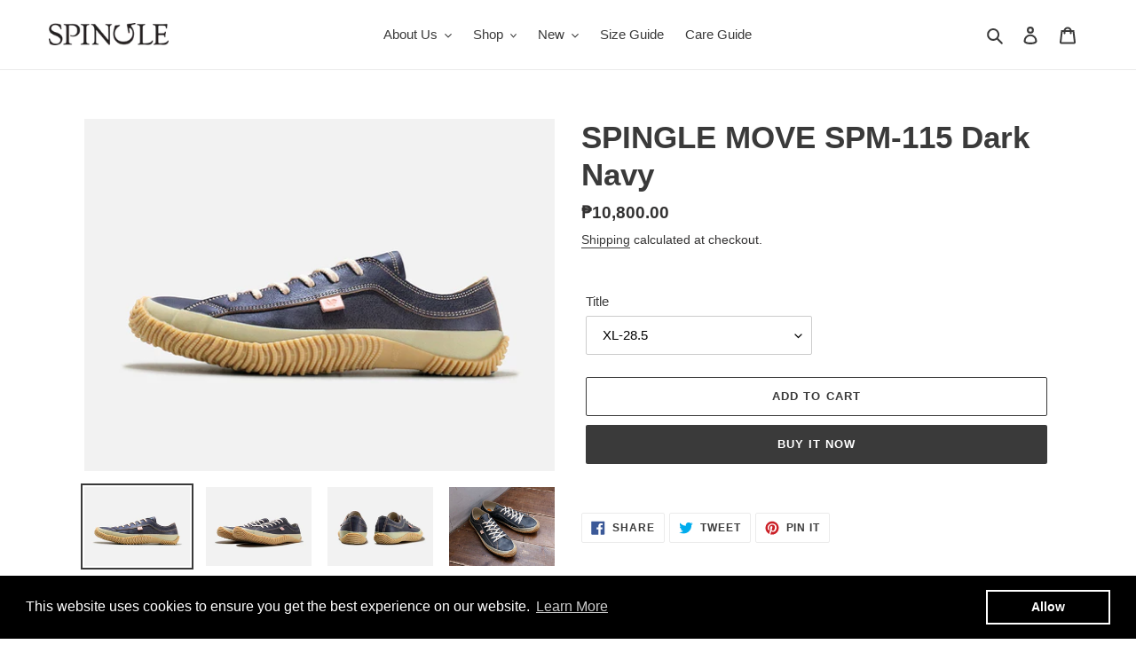

--- FILE ---
content_type: text/html; charset=utf-8
request_url: https://www.spingle.com.ph/products/spingle-move-spm-115-cow-leather-sneakers
body_size: 24921
content:
<!doctype html>
<html class="no-js" lang="en">
<head>
  <meta charset="utf-8">
  <meta http-equiv="X-UA-Compatible" content="IE=edge,chrome=1">
  <meta name="viewport" content="width=device-width,initial-scale=1">
  <meta name="theme-color" content="#3a3a3a">
  <meta name="facebook-domain-verification" content="hcjmbgelkr85xw4g6b3772ek01484b" />
  <meta name="google-site-verification" content="6qXMEWL4h1ZhxtlF6MqYaldYleYlvb3O8T_Alm7n02c" />
    <link rel="canonical" href="https://www.spingle.com.ph/products/spingle-move-spm-115-cow-leather-sneakers">
  



<link rel="shortcut icon" href="//www.spingle.com.ph/cdn/shop/files/site-logo_e09e6386-0536-43b1-bd72-5f285e2bbdd8_32x32.png?v=1705284214" type="image/png"><title>SPM-115 Dark Navy | Spingle Manila</title><meta name="description" content="Japanese-made, handcrafted leather sneakers now available at SM MOA, Podium, and Cubao. Order online for nationwide delivery and experience premium comfort and style.">

  <!-- /snippets/social-meta-tags.liquid -->




<meta property="og:site_name" content="Spingle">
<meta property="og:url" content="https://www.spingle.com.ph/products/spingle-move-spm-115-cow-leather-sneakers">
<meta property="og:title" content="SPINGLE MOVE SPM-115 Dark Navy">
<meta property="og:type" content="product">
<meta property="og:description" content="Japanese-made, handcrafted leather sneakers now available at SM MOA, Podium, and Cubao. Order online for nationwide delivery and experience premium comfort and style.">

  <meta property="og:price:amount" content="10,800.00">
  <meta property="og:price:currency" content="PHP">

<meta property="og:image" content="http://www.spingle.com.ph/cdn/shop/products/spm-115-darknavy1_7e926043-3982-4807-82b3-bd9d7fe99359_1200x1200.jpg?v=1638943599"><meta property="og:image" content="http://www.spingle.com.ph/cdn/shop/products/spm-115-darknavy2_6c050bdc-f8d4-492b-8b1c-585efea97935_1200x1200.jpg?v=1638943598"><meta property="og:image" content="http://www.spingle.com.ph/cdn/shop/products/spm-115-darknavy3_353fc844-1aef-4767-a63a-f57d0e5740b2_1200x1200.jpg?v=1638943598">
<meta property="og:image:secure_url" content="https://www.spingle.com.ph/cdn/shop/products/spm-115-darknavy1_7e926043-3982-4807-82b3-bd9d7fe99359_1200x1200.jpg?v=1638943599"><meta property="og:image:secure_url" content="https://www.spingle.com.ph/cdn/shop/products/spm-115-darknavy2_6c050bdc-f8d4-492b-8b1c-585efea97935_1200x1200.jpg?v=1638943598"><meta property="og:image:secure_url" content="https://www.spingle.com.ph/cdn/shop/products/spm-115-darknavy3_353fc844-1aef-4767-a63a-f57d0e5740b2_1200x1200.jpg?v=1638943598">


<meta name="twitter:card" content="summary_large_image">
<meta name="twitter:title" content="SPINGLE MOVE SPM-115 Dark Navy">
<meta name="twitter:description" content="Japanese-made, handcrafted leather sneakers now available at SM MOA, Podium, and Cubao. Order online for nationwide delivery and experience premium comfort and style.">

  <link href="//www.spingle.com.ph/cdn/shop/t/1/assets/theme.scss.css?v=8565709277599345811760610333" rel="stylesheet" type="text/css" media="all" />

  <script>
    var theme = {
      breakpoints: {
        medium: 750,
        large: 990,
        widescreen: 1400
      },
      strings: {
        addToCart: "Add to cart",
        soldOut: "Sold out",
        unavailable: "Unavailable",
        regularPrice: "Regular price",
        salePrice: "Sale price",
        sale: "Sale",
        fromLowestPrice: "from [price]",
        vendor: "Vendor",
        showMore: "Show More",
        showLess: "Show Less",
        searchFor: "Search for",
        addressError: "Error looking up that address",
        addressNoResults: "No results for that address",
        addressQueryLimit: "You have exceeded the Google API usage limit. Consider upgrading to a \u003ca href=\"https:\/\/developers.google.com\/maps\/premium\/usage-limits\"\u003ePremium Plan\u003c\/a\u003e.",
        authError: "There was a problem authenticating your Google Maps account.",
        newWindow: "Opens in a new window.",
        external: "Opens external website.",
        newWindowExternal: "Opens external website in a new window.",
        removeLabel: "Remove [product]",
        update: "Update",
        quantity: "Quantity",
        discountedTotal: "Discounted total",
        regularTotal: "Regular total",
        priceColumn: "See Price column for discount details.",
        quantityMinimumMessage: "Quantity must be 1 or more",
        cartError: "There was an error while updating your cart. Please try again.",
        removedItemMessage: "Removed \u003cspan class=\"cart__removed-product-details\"\u003e([quantity]) [link]\u003c\/span\u003e from your cart.",
        unitPrice: "Unit price",
        unitPriceSeparator: "per",
        oneCartCount: "1 item",
        otherCartCount: "[count] items",
        quantityLabel: "Quantity: [count]",
        products: "Products",
        loading: "Loading",
        number_of_results: "[result_number] of [results_count]",
        number_of_results_found: "[results_count] results found",
        one_result_found: "1 result found"
      },
      moneyFormat: "₱{{amount}}",
      moneyFormatWithCurrency: "₱{{amount}} PHP",
      settings: {
        predictiveSearchEnabled: true,
        predictiveSearchShowPrice: false,
        predictiveSearchShowVendor: false
      }
    }

    document.documentElement.className = document.documentElement.className.replace('no-js', 'js');
  </script><script src="//www.spingle.com.ph/cdn/shop/t/1/assets/lazysizes.js?v=94224023136283657951593433672" async></script>
  <script src="//www.spingle.com.ph/cdn/shop/t/1/assets/vendor.js?v=85833464202832145531593433674" defer></script>
  <script src="//www.spingle.com.ph/cdn/shop/t/1/assets/theme.js?v=89031576585505892971593433673" defer></script>

  <script>window.performance && window.performance.mark && window.performance.mark('shopify.content_for_header.start');</script><meta name="google-site-verification" content="4KJUGHMFly_tbtJhmgFUBBJdObbq5HBtWFkh46wZFu4">
<meta name="google-site-verification" content="4KJUGHMFly_tbtJhmgFUBBJdObbq5HBtWFkh46wZFu4">
<meta id="shopify-digital-wallet" name="shopify-digital-wallet" content="/41961291935/digital_wallets/dialog">
<link rel="alternate" type="application/json+oembed" href="https://www.spingle.com.ph/products/spingle-move-spm-115-cow-leather-sneakers.oembed">
<script async="async" src="/checkouts/internal/preloads.js?locale=en-PH"></script>
<script id="shopify-features" type="application/json">{"accessToken":"f0978762bbf99c6baafb48c6309f2d1e","betas":["rich-media-storefront-analytics"],"domain":"www.spingle.com.ph","predictiveSearch":true,"shopId":41961291935,"locale":"en"}</script>
<script>var Shopify = Shopify || {};
Shopify.shop = "spingle-move-ph.myshopify.com";
Shopify.locale = "en";
Shopify.currency = {"active":"PHP","rate":"1.0"};
Shopify.country = "PH";
Shopify.theme = {"name":"Debut","id":103535575199,"schema_name":"Debut","schema_version":"16.7.1","theme_store_id":796,"role":"main"};
Shopify.theme.handle = "null";
Shopify.theme.style = {"id":null,"handle":null};
Shopify.cdnHost = "www.spingle.com.ph/cdn";
Shopify.routes = Shopify.routes || {};
Shopify.routes.root = "/";</script>
<script type="module">!function(o){(o.Shopify=o.Shopify||{}).modules=!0}(window);</script>
<script>!function(o){function n(){var o=[];function n(){o.push(Array.prototype.slice.apply(arguments))}return n.q=o,n}var t=o.Shopify=o.Shopify||{};t.loadFeatures=n(),t.autoloadFeatures=n()}(window);</script>
<script id="shop-js-analytics" type="application/json">{"pageType":"product"}</script>
<script defer="defer" async type="module" src="//www.spingle.com.ph/cdn/shopifycloud/shop-js/modules/v2/client.init-shop-cart-sync_BN7fPSNr.en.esm.js"></script>
<script defer="defer" async type="module" src="//www.spingle.com.ph/cdn/shopifycloud/shop-js/modules/v2/chunk.common_Cbph3Kss.esm.js"></script>
<script defer="defer" async type="module" src="//www.spingle.com.ph/cdn/shopifycloud/shop-js/modules/v2/chunk.modal_DKumMAJ1.esm.js"></script>
<script type="module">
  await import("//www.spingle.com.ph/cdn/shopifycloud/shop-js/modules/v2/client.init-shop-cart-sync_BN7fPSNr.en.esm.js");
await import("//www.spingle.com.ph/cdn/shopifycloud/shop-js/modules/v2/chunk.common_Cbph3Kss.esm.js");
await import("//www.spingle.com.ph/cdn/shopifycloud/shop-js/modules/v2/chunk.modal_DKumMAJ1.esm.js");

  window.Shopify.SignInWithShop?.initShopCartSync?.({"fedCMEnabled":true,"windoidEnabled":true});

</script>
<script>(function() {
  var isLoaded = false;
  function asyncLoad() {
    if (isLoaded) return;
    isLoaded = true;
    var urls = ["https:\/\/api.omegatheme.com\/facebook-chat\/\/facebook-chat.js?shop=spingle-move-ph.myshopify.com","https:\/\/cdn.shopify.com\/s\/files\/1\/0033\/3538\/9233\/files\/25julyyunefreedfsfs.js?v=1596196485\u0026shop=spingle-move-ph.myshopify.com","https:\/\/cdn.shopify.com\/s\/files\/1\/0419\/6129\/1935\/t\/1\/assets\/booster_eu_cookie_41961291935.js?v=1634890256\u0026shop=spingle-move-ph.myshopify.com","https:\/\/apps.synctrack.io\/cta-buttons\/cta-group-button.js?v=1713510019\u0026shop=spingle-move-ph.myshopify.com"];
    for (var i = 0; i < urls.length; i++) {
      var s = document.createElement('script');
      s.type = 'text/javascript';
      s.async = true;
      s.src = urls[i];
      var x = document.getElementsByTagName('script')[0];
      x.parentNode.insertBefore(s, x);
    }
  };
  if(window.attachEvent) {
    window.attachEvent('onload', asyncLoad);
  } else {
    window.addEventListener('load', asyncLoad, false);
  }
})();</script>
<script id="__st">var __st={"a":41961291935,"offset":28800,"reqid":"a7be53f9-a1e5-4028-8c24-50ced0a36f02-1769776558","pageurl":"www.spingle.com.ph\/products\/spingle-move-spm-115-cow-leather-sneakers","u":"1d1e461550fa","p":"product","rtyp":"product","rid":7121247010987};</script>
<script>window.ShopifyPaypalV4VisibilityTracking = true;</script>
<script id="captcha-bootstrap">!function(){'use strict';const t='contact',e='account',n='new_comment',o=[[t,t],['blogs',n],['comments',n],[t,'customer']],c=[[e,'customer_login'],[e,'guest_login'],[e,'recover_customer_password'],[e,'create_customer']],r=t=>t.map((([t,e])=>`form[action*='/${t}']:not([data-nocaptcha='true']) input[name='form_type'][value='${e}']`)).join(','),a=t=>()=>t?[...document.querySelectorAll(t)].map((t=>t.form)):[];function s(){const t=[...o],e=r(t);return a(e)}const i='password',u='form_key',d=['recaptcha-v3-token','g-recaptcha-response','h-captcha-response',i],f=()=>{try{return window.sessionStorage}catch{return}},m='__shopify_v',_=t=>t.elements[u];function p(t,e,n=!1){try{const o=window.sessionStorage,c=JSON.parse(o.getItem(e)),{data:r}=function(t){const{data:e,action:n}=t;return t[m]||n?{data:e,action:n}:{data:t,action:n}}(c);for(const[e,n]of Object.entries(r))t.elements[e]&&(t.elements[e].value=n);n&&o.removeItem(e)}catch(o){console.error('form repopulation failed',{error:o})}}const l='form_type',E='cptcha';function T(t){t.dataset[E]=!0}const w=window,h=w.document,L='Shopify',v='ce_forms',y='captcha';let A=!1;((t,e)=>{const n=(g='f06e6c50-85a8-45c8-87d0-21a2b65856fe',I='https://cdn.shopify.com/shopifycloud/storefront-forms-hcaptcha/ce_storefront_forms_captcha_hcaptcha.v1.5.2.iife.js',D={infoText:'Protected by hCaptcha',privacyText:'Privacy',termsText:'Terms'},(t,e,n)=>{const o=w[L][v],c=o.bindForm;if(c)return c(t,g,e,D).then(n);var r;o.q.push([[t,g,e,D],n]),r=I,A||(h.body.append(Object.assign(h.createElement('script'),{id:'captcha-provider',async:!0,src:r})),A=!0)});var g,I,D;w[L]=w[L]||{},w[L][v]=w[L][v]||{},w[L][v].q=[],w[L][y]=w[L][y]||{},w[L][y].protect=function(t,e){n(t,void 0,e),T(t)},Object.freeze(w[L][y]),function(t,e,n,w,h,L){const[v,y,A,g]=function(t,e,n){const i=e?o:[],u=t?c:[],d=[...i,...u],f=r(d),m=r(i),_=r(d.filter((([t,e])=>n.includes(e))));return[a(f),a(m),a(_),s()]}(w,h,L),I=t=>{const e=t.target;return e instanceof HTMLFormElement?e:e&&e.form},D=t=>v().includes(t);t.addEventListener('submit',(t=>{const e=I(t);if(!e)return;const n=D(e)&&!e.dataset.hcaptchaBound&&!e.dataset.recaptchaBound,o=_(e),c=g().includes(e)&&(!o||!o.value);(n||c)&&t.preventDefault(),c&&!n&&(function(t){try{if(!f())return;!function(t){const e=f();if(!e)return;const n=_(t);if(!n)return;const o=n.value;o&&e.removeItem(o)}(t);const e=Array.from(Array(32),(()=>Math.random().toString(36)[2])).join('');!function(t,e){_(t)||t.append(Object.assign(document.createElement('input'),{type:'hidden',name:u})),t.elements[u].value=e}(t,e),function(t,e){const n=f();if(!n)return;const o=[...t.querySelectorAll(`input[type='${i}']`)].map((({name:t})=>t)),c=[...d,...o],r={};for(const[a,s]of new FormData(t).entries())c.includes(a)||(r[a]=s);n.setItem(e,JSON.stringify({[m]:1,action:t.action,data:r}))}(t,e)}catch(e){console.error('failed to persist form',e)}}(e),e.submit())}));const S=(t,e)=>{t&&!t.dataset[E]&&(n(t,e.some((e=>e===t))),T(t))};for(const o of['focusin','change'])t.addEventListener(o,(t=>{const e=I(t);D(e)&&S(e,y())}));const B=e.get('form_key'),M=e.get(l),P=B&&M;t.addEventListener('DOMContentLoaded',(()=>{const t=y();if(P)for(const e of t)e.elements[l].value===M&&p(e,B);[...new Set([...A(),...v().filter((t=>'true'===t.dataset.shopifyCaptcha))])].forEach((e=>S(e,t)))}))}(h,new URLSearchParams(w.location.search),n,t,e,['guest_login'])})(!0,!0)}();</script>
<script integrity="sha256-4kQ18oKyAcykRKYeNunJcIwy7WH5gtpwJnB7kiuLZ1E=" data-source-attribution="shopify.loadfeatures" defer="defer" src="//www.spingle.com.ph/cdn/shopifycloud/storefront/assets/storefront/load_feature-a0a9edcb.js" crossorigin="anonymous"></script>
<script data-source-attribution="shopify.dynamic_checkout.dynamic.init">var Shopify=Shopify||{};Shopify.PaymentButton=Shopify.PaymentButton||{isStorefrontPortableWallets:!0,init:function(){window.Shopify.PaymentButton.init=function(){};var t=document.createElement("script");t.src="https://www.spingle.com.ph/cdn/shopifycloud/portable-wallets/latest/portable-wallets.en.js",t.type="module",document.head.appendChild(t)}};
</script>
<script data-source-attribution="shopify.dynamic_checkout.buyer_consent">
  function portableWalletsHideBuyerConsent(e){var t=document.getElementById("shopify-buyer-consent"),n=document.getElementById("shopify-subscription-policy-button");t&&n&&(t.classList.add("hidden"),t.setAttribute("aria-hidden","true"),n.removeEventListener("click",e))}function portableWalletsShowBuyerConsent(e){var t=document.getElementById("shopify-buyer-consent"),n=document.getElementById("shopify-subscription-policy-button");t&&n&&(t.classList.remove("hidden"),t.removeAttribute("aria-hidden"),n.addEventListener("click",e))}window.Shopify?.PaymentButton&&(window.Shopify.PaymentButton.hideBuyerConsent=portableWalletsHideBuyerConsent,window.Shopify.PaymentButton.showBuyerConsent=portableWalletsShowBuyerConsent);
</script>
<script>
  function portableWalletsCleanup(e){e&&e.src&&console.error("Failed to load portable wallets script "+e.src);var t=document.querySelectorAll("shopify-accelerated-checkout .shopify-payment-button__skeleton, shopify-accelerated-checkout-cart .wallet-cart-button__skeleton"),e=document.getElementById("shopify-buyer-consent");for(let e=0;e<t.length;e++)t[e].remove();e&&e.remove()}function portableWalletsNotLoadedAsModule(e){e instanceof ErrorEvent&&"string"==typeof e.message&&e.message.includes("import.meta")&&"string"==typeof e.filename&&e.filename.includes("portable-wallets")&&(window.removeEventListener("error",portableWalletsNotLoadedAsModule),window.Shopify.PaymentButton.failedToLoad=e,"loading"===document.readyState?document.addEventListener("DOMContentLoaded",window.Shopify.PaymentButton.init):window.Shopify.PaymentButton.init())}window.addEventListener("error",portableWalletsNotLoadedAsModule);
</script>

<script type="module" src="https://www.spingle.com.ph/cdn/shopifycloud/portable-wallets/latest/portable-wallets.en.js" onError="portableWalletsCleanup(this)" crossorigin="anonymous"></script>
<script nomodule>
  document.addEventListener("DOMContentLoaded", portableWalletsCleanup);
</script>

<link id="shopify-accelerated-checkout-styles" rel="stylesheet" media="screen" href="https://www.spingle.com.ph/cdn/shopifycloud/portable-wallets/latest/accelerated-checkout-backwards-compat.css" crossorigin="anonymous">
<style id="shopify-accelerated-checkout-cart">
        #shopify-buyer-consent {
  margin-top: 1em;
  display: inline-block;
  width: 100%;
}

#shopify-buyer-consent.hidden {
  display: none;
}

#shopify-subscription-policy-button {
  background: none;
  border: none;
  padding: 0;
  text-decoration: underline;
  font-size: inherit;
  cursor: pointer;
}

#shopify-subscription-policy-button::before {
  box-shadow: none;
}

      </style>

<script>window.performance && window.performance.mark && window.performance.mark('shopify.content_for_header.end');</script>

  <!-- Facebook Pixel Code -->
  <script>
    !function(f,b,e,v,n,t,s)
    {if(f.fbq)return;n=f.fbq=function(){n.callMethod?
    n.callMethod.apply(n,arguments):n.queue.push(arguments)};
    if(!f._fbq)f._fbq=n;n.push=n;n.loaded=!0;n.version='2.0';
    n.queue=[];t=b.createElement(e);t.async=!0;
    t.src=v;s=b.getElementsByTagName(e)[0];
    s.parentNode.insertBefore(t,s)}(window, document,'script',
    'https://connect.facebook.net/en_US/fbevents.js');
    fbq('init', '4861410363903913');
    fbq('track', 'PageView');
  </script>
  <noscript>
    <img height="1" width="1" style="display:none"
    src="https://www.facebook.com/tr?id=4861410363903913&ev=PageView&noscript=1" />
  </noscript>
  <!-- End Facebook Pixel Code --><script>
    (function () {
      function isExternalLink(url) {
        try {
          var u = new URL(url, window.location.href);
          return u.origin !== window.location.origin;
        } catch (e) {
          return false;
        }
      }

      function cleanCurrentUrlQuery() {
        if (window.location.search && /[?&]pr_/.test(window.location.search)) {
          var clean = window.location.origin + window.location.pathname + window.location.hash;
          window.history.replaceState({}, '', clean);
        }
      }

      function cleanCollectionProductPath() {
        var path = window.location.pathname;
        var match = path.match(/^\/collections\/[^\/]+(\/products\/.+)$/);
        if (match && match[1]) {
          var cleanPath = match[1];
          var clean = window.location.origin + cleanPath + window.location.search + window.location.hash;
          if (window.location.pathname !== cleanPath) {
            window.history.replaceState({}, '', clean);
          }
        }
      }

      function cleanInternalLinks() {
        document.querySelectorAll('a[href*="?pr_"], a[href*="&pr_"]').forEach(function (el) {
          var href = el.getAttribute('href');
          if (!href) return;

          var lower = href.toLowerCase();
          if (lower.indexOf('javascript:') === 0 || lower.indexOf('mailto:') === 0 || lower.indexOf('tel:') === 0) return;

          if (isExternalLink(href)) return;

          try {
            var u = new URL(href, window.location.href);
            var cleanHref = u.origin + u.pathname + (u.hash || '');
            var relative = cleanHref.replace(window.location.origin, '');
            el.setAttribute('href', relative || '/');
          } catch (e) {
            var parts = href.split('?');
            el.setAttribute('href', parts[0]);
          }
        });
      }

      if (document.readyState === 'loading') {
        document.addEventListener('DOMContentLoaded', function () {
          cleanCurrentUrlQuery();
          cleanCollectionProductPath();
          cleanInternalLinks();
        });
      } else {
        cleanCurrentUrlQuery();
        cleanCollectionProductPath();
        cleanInternalLinks();
      }
    })();
  </script>

<!-- BEGIN app block: shopify://apps/fontify/blocks/app-embed/334490e2-2153-4a2e-a452-e90bdeffa3cc --><link rel="preconnect" href="https://cdn.nitroapps.co" crossorigin=""><!-- Shop metafields --><style type="text/css" id="nitro-fontify" >
</style>
<script>
    console.log(null);
    console.log(null);
  </script><script
  type="text/javascript"
  id="fontify-scripts"
>
  
  (function () {
    // Prevent duplicate execution
    if (window.fontifyScriptInitialized) {
      return;
    }
    window.fontifyScriptInitialized = true;

    if (window.opener) {
      // Remove existing listener if any before adding new one
      if (window.fontifyMessageListener) {
        window.removeEventListener('message', window.fontifyMessageListener, false);
      }

      function watchClosedWindow() {
        let itv = setInterval(function () {
          if (!window.opener || window.opener.closed) {
            clearInterval(itv);
            window.close();
          }
        }, 1000);
      }

      // Helper function to inject scripts and links from vite-tag content
      function injectScript(encodedContent) {
        

        // Decode HTML entities
        const tempTextarea = document.createElement('textarea');
        tempTextarea.innerHTML = encodedContent;
        const viteContent = tempTextarea.value;

        // Parse HTML content
        const tempDiv = document.createElement('div');
        tempDiv.innerHTML = viteContent;

        // Track duplicates within tempDiv only
        const scriptIds = new Set();
        const scriptSrcs = new Set();
        const linkKeys = new Set();

        // Helper to clone element attributes
        function cloneAttributes(source, target) {
          Array.from(source.attributes).forEach(function(attr) {
            if (attr.name === 'crossorigin') {
              target.crossOrigin = attr.value;
            } else {
              target.setAttribute(attr.name, attr.value);
            }
          });
          if (source.textContent) {
            target.textContent = source.textContent;
          }
        }

        // Inject scripts (filter duplicates within tempDiv)
        tempDiv.querySelectorAll('script').forEach(function(script) {
          const scriptId = script.getAttribute('id');
          const scriptSrc = script.getAttribute('src');

          // Skip if duplicate in tempDiv
          if ((scriptId && scriptIds.has(scriptId)) || (scriptSrc && scriptSrcs.has(scriptSrc))) {
            return;
          }

          // Track script
          if (scriptId) scriptIds.add(scriptId);
          if (scriptSrc) scriptSrcs.add(scriptSrc);

          // Clone and inject
          const newScript = document.createElement('script');
          cloneAttributes(script, newScript);

          document.head.appendChild(newScript);
        });

        // Inject links (filter duplicates within tempDiv)
        tempDiv.querySelectorAll('link').forEach(function(link) {
          const linkHref = link.getAttribute('href');
          const linkRel = link.getAttribute('rel') || '';
          const key = linkHref + '|' + linkRel;

          // Skip if duplicate in tempDiv
          if (linkHref && linkKeys.has(key)) {
            return;
          }

          // Track link
          if (linkHref) linkKeys.add(key);

          // Clone and inject
          const newLink = document.createElement('link');
          cloneAttributes(link, newLink);
          document.head.appendChild(newLink);
        });
      }

      // Function to apply preview font data


      function receiveMessage(event) {
        watchClosedWindow();
        if (event.data.action == 'fontify_ready') {
          console.log('fontify_ready');
          injectScript(`&lt;!-- BEGIN app snippet: vite-tag --&gt;


  &lt;script src=&quot;https://cdn.shopify.com/extensions/019bafe3-77e1-7e6a-87b2-cbeff3e5cd6f/fontify-polaris-11/assets/main-B3V8Mu2P.js&quot; type=&quot;module&quot; crossorigin=&quot;anonymous&quot;&gt;&lt;/script&gt;

&lt;!-- END app snippet --&gt;
  &lt;!-- BEGIN app snippet: vite-tag --&gt;


  &lt;link href=&quot;//cdn.shopify.com/extensions/019bafe3-77e1-7e6a-87b2-cbeff3e5cd6f/fontify-polaris-11/assets/main-GVRB1u2d.css&quot; rel=&quot;stylesheet&quot; type=&quot;text/css&quot; media=&quot;all&quot; /&gt;

&lt;!-- END app snippet --&gt;
`);

        } else if (event.data.action == 'font_audit_ready') {
          injectScript(`&lt;!-- BEGIN app snippet: vite-tag --&gt;


  &lt;script src=&quot;https://cdn.shopify.com/extensions/019bafe3-77e1-7e6a-87b2-cbeff3e5cd6f/fontify-polaris-11/assets/audit-DDeWPAiq.js&quot; type=&quot;module&quot; crossorigin=&quot;anonymous&quot;&gt;&lt;/script&gt;

&lt;!-- END app snippet --&gt;
  &lt;!-- BEGIN app snippet: vite-tag --&gt;


  &lt;link href=&quot;//cdn.shopify.com/extensions/019bafe3-77e1-7e6a-87b2-cbeff3e5cd6f/fontify-polaris-11/assets/audit-CNr6hPle.css&quot; rel=&quot;stylesheet&quot; type=&quot;text/css&quot; media=&quot;all&quot; /&gt;

&lt;!-- END app snippet --&gt;
`);

        } else if (event.data.action == 'preview_font_data') {
          const fontData = event?.data || null;
          window.fontifyPreviewData = fontData;
          injectScript(`&lt;!-- BEGIN app snippet: vite-tag --&gt;


  &lt;script src=&quot;https://cdn.shopify.com/extensions/019bafe3-77e1-7e6a-87b2-cbeff3e5cd6f/fontify-polaris-11/assets/preview-CH6oXAfY.js&quot; type=&quot;module&quot; crossorigin=&quot;anonymous&quot;&gt;&lt;/script&gt;

&lt;!-- END app snippet --&gt;
`);
        }
      }

      // Store reference to listener for cleanup
      window.fontifyMessageListener = receiveMessage;
      window.addEventListener('message', receiveMessage, false);

      // Send init message when window is opened from opener
      if (window.opener) {
        window.opener.postMessage({ action: `${window.name}_init`, data: JSON.parse(JSON.stringify({})) }, '*');
      }
    }
  })();
</script>


<!-- END app block --><script src="https://cdn.shopify.com/extensions/8d2c31d3-a828-4daf-820f-80b7f8e01c39/nova-eu-cookie-bar-gdpr-4/assets/nova-cookie-app-embed.js" type="text/javascript" defer="defer"></script>
<link href="https://cdn.shopify.com/extensions/8d2c31d3-a828-4daf-820f-80b7f8e01c39/nova-eu-cookie-bar-gdpr-4/assets/nova-cookie.css" rel="stylesheet" type="text/css" media="all">
<script src="https://cdn.shopify.com/extensions/9aeeff42-16fd-458e-9b9f-872be2595c6f/0.2.0/assets/main.js" type="text/javascript" defer="defer"></script>
<link href="https://cdn.shopify.com/extensions/9aeeff42-16fd-458e-9b9f-872be2595c6f/0.2.0/assets/main.css" rel="stylesheet" type="text/css" media="all">
<link href="https://monorail-edge.shopifysvc.com" rel="dns-prefetch">
<script>(function(){if ("sendBeacon" in navigator && "performance" in window) {try {var session_token_from_headers = performance.getEntriesByType('navigation')[0].serverTiming.find(x => x.name == '_s').description;} catch {var session_token_from_headers = undefined;}var session_cookie_matches = document.cookie.match(/_shopify_s=([^;]*)/);var session_token_from_cookie = session_cookie_matches && session_cookie_matches.length === 2 ? session_cookie_matches[1] : "";var session_token = session_token_from_headers || session_token_from_cookie || "";function handle_abandonment_event(e) {var entries = performance.getEntries().filter(function(entry) {return /monorail-edge.shopifysvc.com/.test(entry.name);});if (!window.abandonment_tracked && entries.length === 0) {window.abandonment_tracked = true;var currentMs = Date.now();var navigation_start = performance.timing.navigationStart;var payload = {shop_id: 41961291935,url: window.location.href,navigation_start,duration: currentMs - navigation_start,session_token,page_type: "product"};window.navigator.sendBeacon("https://monorail-edge.shopifysvc.com/v1/produce", JSON.stringify({schema_id: "online_store_buyer_site_abandonment/1.1",payload: payload,metadata: {event_created_at_ms: currentMs,event_sent_at_ms: currentMs}}));}}window.addEventListener('pagehide', handle_abandonment_event);}}());</script>
<script id="web-pixels-manager-setup">(function e(e,d,r,n,o){if(void 0===o&&(o={}),!Boolean(null===(a=null===(i=window.Shopify)||void 0===i?void 0:i.analytics)||void 0===a?void 0:a.replayQueue)){var i,a;window.Shopify=window.Shopify||{};var t=window.Shopify;t.analytics=t.analytics||{};var s=t.analytics;s.replayQueue=[],s.publish=function(e,d,r){return s.replayQueue.push([e,d,r]),!0};try{self.performance.mark("wpm:start")}catch(e){}var l=function(){var e={modern:/Edge?\/(1{2}[4-9]|1[2-9]\d|[2-9]\d{2}|\d{4,})\.\d+(\.\d+|)|Firefox\/(1{2}[4-9]|1[2-9]\d|[2-9]\d{2}|\d{4,})\.\d+(\.\d+|)|Chrom(ium|e)\/(9{2}|\d{3,})\.\d+(\.\d+|)|(Maci|X1{2}).+ Version\/(15\.\d+|(1[6-9]|[2-9]\d|\d{3,})\.\d+)([,.]\d+|)( \(\w+\)|)( Mobile\/\w+|) Safari\/|Chrome.+OPR\/(9{2}|\d{3,})\.\d+\.\d+|(CPU[ +]OS|iPhone[ +]OS|CPU[ +]iPhone|CPU IPhone OS|CPU iPad OS)[ +]+(15[._]\d+|(1[6-9]|[2-9]\d|\d{3,})[._]\d+)([._]\d+|)|Android:?[ /-](13[3-9]|1[4-9]\d|[2-9]\d{2}|\d{4,})(\.\d+|)(\.\d+|)|Android.+Firefox\/(13[5-9]|1[4-9]\d|[2-9]\d{2}|\d{4,})\.\d+(\.\d+|)|Android.+Chrom(ium|e)\/(13[3-9]|1[4-9]\d|[2-9]\d{2}|\d{4,})\.\d+(\.\d+|)|SamsungBrowser\/([2-9]\d|\d{3,})\.\d+/,legacy:/Edge?\/(1[6-9]|[2-9]\d|\d{3,})\.\d+(\.\d+|)|Firefox\/(5[4-9]|[6-9]\d|\d{3,})\.\d+(\.\d+|)|Chrom(ium|e)\/(5[1-9]|[6-9]\d|\d{3,})\.\d+(\.\d+|)([\d.]+$|.*Safari\/(?![\d.]+ Edge\/[\d.]+$))|(Maci|X1{2}).+ Version\/(10\.\d+|(1[1-9]|[2-9]\d|\d{3,})\.\d+)([,.]\d+|)( \(\w+\)|)( Mobile\/\w+|) Safari\/|Chrome.+OPR\/(3[89]|[4-9]\d|\d{3,})\.\d+\.\d+|(CPU[ +]OS|iPhone[ +]OS|CPU[ +]iPhone|CPU IPhone OS|CPU iPad OS)[ +]+(10[._]\d+|(1[1-9]|[2-9]\d|\d{3,})[._]\d+)([._]\d+|)|Android:?[ /-](13[3-9]|1[4-9]\d|[2-9]\d{2}|\d{4,})(\.\d+|)(\.\d+|)|Mobile Safari.+OPR\/([89]\d|\d{3,})\.\d+\.\d+|Android.+Firefox\/(13[5-9]|1[4-9]\d|[2-9]\d{2}|\d{4,})\.\d+(\.\d+|)|Android.+Chrom(ium|e)\/(13[3-9]|1[4-9]\d|[2-9]\d{2}|\d{4,})\.\d+(\.\d+|)|Android.+(UC? ?Browser|UCWEB|U3)[ /]?(15\.([5-9]|\d{2,})|(1[6-9]|[2-9]\d|\d{3,})\.\d+)\.\d+|SamsungBrowser\/(5\.\d+|([6-9]|\d{2,})\.\d+)|Android.+MQ{2}Browser\/(14(\.(9|\d{2,})|)|(1[5-9]|[2-9]\d|\d{3,})(\.\d+|))(\.\d+|)|K[Aa][Ii]OS\/(3\.\d+|([4-9]|\d{2,})\.\d+)(\.\d+|)/},d=e.modern,r=e.legacy,n=navigator.userAgent;return n.match(d)?"modern":n.match(r)?"legacy":"unknown"}(),u="modern"===l?"modern":"legacy",c=(null!=n?n:{modern:"",legacy:""})[u],f=function(e){return[e.baseUrl,"/wpm","/b",e.hashVersion,"modern"===e.buildTarget?"m":"l",".js"].join("")}({baseUrl:d,hashVersion:r,buildTarget:u}),m=function(e){var d=e.version,r=e.bundleTarget,n=e.surface,o=e.pageUrl,i=e.monorailEndpoint;return{emit:function(e){var a=e.status,t=e.errorMsg,s=(new Date).getTime(),l=JSON.stringify({metadata:{event_sent_at_ms:s},events:[{schema_id:"web_pixels_manager_load/3.1",payload:{version:d,bundle_target:r,page_url:o,status:a,surface:n,error_msg:t},metadata:{event_created_at_ms:s}}]});if(!i)return console&&console.warn&&console.warn("[Web Pixels Manager] No Monorail endpoint provided, skipping logging."),!1;try{return self.navigator.sendBeacon.bind(self.navigator)(i,l)}catch(e){}var u=new XMLHttpRequest;try{return u.open("POST",i,!0),u.setRequestHeader("Content-Type","text/plain"),u.send(l),!0}catch(e){return console&&console.warn&&console.warn("[Web Pixels Manager] Got an unhandled error while logging to Monorail."),!1}}}}({version:r,bundleTarget:l,surface:e.surface,pageUrl:self.location.href,monorailEndpoint:e.monorailEndpoint});try{o.browserTarget=l,function(e){var d=e.src,r=e.async,n=void 0===r||r,o=e.onload,i=e.onerror,a=e.sri,t=e.scriptDataAttributes,s=void 0===t?{}:t,l=document.createElement("script"),u=document.querySelector("head"),c=document.querySelector("body");if(l.async=n,l.src=d,a&&(l.integrity=a,l.crossOrigin="anonymous"),s)for(var f in s)if(Object.prototype.hasOwnProperty.call(s,f))try{l.dataset[f]=s[f]}catch(e){}if(o&&l.addEventListener("load",o),i&&l.addEventListener("error",i),u)u.appendChild(l);else{if(!c)throw new Error("Did not find a head or body element to append the script");c.appendChild(l)}}({src:f,async:!0,onload:function(){if(!function(){var e,d;return Boolean(null===(d=null===(e=window.Shopify)||void 0===e?void 0:e.analytics)||void 0===d?void 0:d.initialized)}()){var d=window.webPixelsManager.init(e)||void 0;if(d){var r=window.Shopify.analytics;r.replayQueue.forEach((function(e){var r=e[0],n=e[1],o=e[2];d.publishCustomEvent(r,n,o)})),r.replayQueue=[],r.publish=d.publishCustomEvent,r.visitor=d.visitor,r.initialized=!0}}},onerror:function(){return m.emit({status:"failed",errorMsg:"".concat(f," has failed to load")})},sri:function(e){var d=/^sha384-[A-Za-z0-9+/=]+$/;return"string"==typeof e&&d.test(e)}(c)?c:"",scriptDataAttributes:o}),m.emit({status:"loading"})}catch(e){m.emit({status:"failed",errorMsg:(null==e?void 0:e.message)||"Unknown error"})}}})({shopId: 41961291935,storefrontBaseUrl: "https://www.spingle.com.ph",extensionsBaseUrl: "https://extensions.shopifycdn.com/cdn/shopifycloud/web-pixels-manager",monorailEndpoint: "https://monorail-edge.shopifysvc.com/unstable/produce_batch",surface: "storefront-renderer",enabledBetaFlags: ["2dca8a86"],webPixelsConfigList: [{"id":"576192683","configuration":"{\"config\":\"{\\\"google_tag_ids\\\":[\\\"GT-NB3S62H\\\",\\\"G-ELQVZS2287\\\"],\\\"target_country\\\":\\\"PH\\\",\\\"gtag_events\\\":[{\\\"type\\\":\\\"begin_checkout\\\",\\\"action_label\\\":\\\"G-ELQVZS2287\\\"},{\\\"type\\\":\\\"search\\\",\\\"action_label\\\":\\\"G-ELQVZS2287\\\"},{\\\"type\\\":\\\"view_item\\\",\\\"action_label\\\":[\\\"MC-3D0VG34G5D\\\",\\\"G-ELQVZS2287\\\"]},{\\\"type\\\":\\\"purchase\\\",\\\"action_label\\\":[\\\"MC-3D0VG34G5D\\\",\\\"G-ELQVZS2287\\\"]},{\\\"type\\\":\\\"page_view\\\",\\\"action_label\\\":[\\\"MC-3D0VG34G5D\\\",\\\"G-ELQVZS2287\\\"]},{\\\"type\\\":\\\"add_payment_info\\\",\\\"action_label\\\":\\\"G-ELQVZS2287\\\"},{\\\"type\\\":\\\"add_to_cart\\\",\\\"action_label\\\":\\\"G-ELQVZS2287\\\"}],\\\"enable_monitoring_mode\\\":false}\"}","eventPayloadVersion":"v1","runtimeContext":"OPEN","scriptVersion":"b2a88bafab3e21179ed38636efcd8a93","type":"APP","apiClientId":1780363,"privacyPurposes":[],"dataSharingAdjustments":{"protectedCustomerApprovalScopes":["read_customer_address","read_customer_email","read_customer_name","read_customer_personal_data","read_customer_phone"]}},{"id":"153616555","configuration":"{\"pixel_id\":\"502714011994153\",\"pixel_type\":\"facebook_pixel\",\"metaapp_system_user_token\":\"-\"}","eventPayloadVersion":"v1","runtimeContext":"OPEN","scriptVersion":"ca16bc87fe92b6042fbaa3acc2fbdaa6","type":"APP","apiClientId":2329312,"privacyPurposes":["ANALYTICS","MARKETING","SALE_OF_DATA"],"dataSharingAdjustments":{"protectedCustomerApprovalScopes":["read_customer_address","read_customer_email","read_customer_name","read_customer_personal_data","read_customer_phone"]}},{"id":"shopify-app-pixel","configuration":"{}","eventPayloadVersion":"v1","runtimeContext":"STRICT","scriptVersion":"0450","apiClientId":"shopify-pixel","type":"APP","privacyPurposes":["ANALYTICS","MARKETING"]},{"id":"shopify-custom-pixel","eventPayloadVersion":"v1","runtimeContext":"LAX","scriptVersion":"0450","apiClientId":"shopify-pixel","type":"CUSTOM","privacyPurposes":["ANALYTICS","MARKETING"]}],isMerchantRequest: false,initData: {"shop":{"name":"Spingle","paymentSettings":{"currencyCode":"PHP"},"myshopifyDomain":"spingle-move-ph.myshopify.com","countryCode":"PH","storefrontUrl":"https:\/\/www.spingle.com.ph"},"customer":null,"cart":null,"checkout":null,"productVariants":[{"price":{"amount":10800.0,"currencyCode":"PHP"},"product":{"title":"SPINGLE MOVE SPM-115 Dark Navy","vendor":"Spingle Move Manila","id":"7121247010987","untranslatedTitle":"SPINGLE MOVE SPM-115 Dark Navy","url":"\/products\/spingle-move-spm-115-cow-leather-sneakers","type":"Cow Leather"},"id":"41248447070379","image":{"src":"\/\/www.spingle.com.ph\/cdn\/shop\/products\/spm-115-darknavy1_7e926043-3982-4807-82b3-bd9d7fe99359.jpg?v=1638943599"},"sku":"SPM-115-DARKNAVY-XL-","title":"XL-28.5","untranslatedTitle":"XL-28.5"},{"price":{"amount":10800.0,"currencyCode":"PHP"},"product":{"title":"SPINGLE MOVE SPM-115 Dark Navy","vendor":"Spingle Move Manila","id":"7121247010987","untranslatedTitle":"SPINGLE MOVE SPM-115 Dark Navy","url":"\/products\/spingle-move-spm-115-cow-leather-sneakers","type":"Cow Leather"},"id":"41248447103147","image":{"src":"\/\/www.spingle.com.ph\/cdn\/shop\/products\/spm-115-darknavy1_7e926043-3982-4807-82b3-bd9d7fe99359.jpg?v=1638943599"},"sku":"SPM-115-DARKNAVY-LL-","title":"LL-27.5","untranslatedTitle":"LL-27.5"},{"price":{"amount":10800.0,"currencyCode":"PHP"},"product":{"title":"SPINGLE MOVE SPM-115 Dark Navy","vendor":"Spingle Move Manila","id":"7121247010987","untranslatedTitle":"SPINGLE MOVE SPM-115 Dark Navy","url":"\/products\/spingle-move-spm-115-cow-leather-sneakers","type":"Cow Leather"},"id":"41248447135915","image":{"src":"\/\/www.spingle.com.ph\/cdn\/shop\/products\/spm-115-darknavy1_7e926043-3982-4807-82b3-bd9d7fe99359.jpg?v=1638943599"},"sku":"SPM-115-DARKNAVY-L-","title":"L-26.5","untranslatedTitle":"L-26.5"},{"price":{"amount":10800.0,"currencyCode":"PHP"},"product":{"title":"SPINGLE MOVE SPM-115 Dark Navy","vendor":"Spingle Move Manila","id":"7121247010987","untranslatedTitle":"SPINGLE MOVE SPM-115 Dark Navy","url":"\/products\/spingle-move-spm-115-cow-leather-sneakers","type":"Cow Leather"},"id":"41248447168683","image":{"src":"\/\/www.spingle.com.ph\/cdn\/shop\/products\/spm-115-darknavy1_7e926043-3982-4807-82b3-bd9d7fe99359.jpg?v=1638943599"},"sku":"SPM-115-DARKNAVY-M-","title":"M-25.5","untranslatedTitle":"M-25.5"},{"price":{"amount":10800.0,"currencyCode":"PHP"},"product":{"title":"SPINGLE MOVE SPM-115 Dark Navy","vendor":"Spingle Move Manila","id":"7121247010987","untranslatedTitle":"SPINGLE MOVE SPM-115 Dark Navy","url":"\/products\/spingle-move-spm-115-cow-leather-sneakers","type":"Cow Leather"},"id":"41248447201451","image":{"src":"\/\/www.spingle.com.ph\/cdn\/shop\/products\/spm-115-darknavy1_7e926043-3982-4807-82b3-bd9d7fe99359.jpg?v=1638943599"},"sku":"SPM-115-DARKNAVY-S-","title":"S-24.5","untranslatedTitle":"S-24.5"},{"price":{"amount":10800.0,"currencyCode":"PHP"},"product":{"title":"SPINGLE MOVE SPM-115 Dark Navy","vendor":"Spingle Move Manila","id":"7121247010987","untranslatedTitle":"SPINGLE MOVE SPM-115 Dark Navy","url":"\/products\/spingle-move-spm-115-cow-leather-sneakers","type":"Cow Leather"},"id":"41248447234219","image":{"src":"\/\/www.spingle.com.ph\/cdn\/shop\/products\/spm-115-darknavy1_7e926043-3982-4807-82b3-bd9d7fe99359.jpg?v=1638943599"},"sku":"SPM-115-DARKNAVY-SS-","title":"SS-23.5","untranslatedTitle":"SS-23.5"},{"price":{"amount":10800.0,"currencyCode":"PHP"},"product":{"title":"SPINGLE MOVE SPM-115 Dark Navy","vendor":"Spingle Move Manila","id":"7121247010987","untranslatedTitle":"SPINGLE MOVE SPM-115 Dark Navy","url":"\/products\/spingle-move-spm-115-cow-leather-sneakers","type":"Cow Leather"},"id":"41248447266987","image":{"src":"\/\/www.spingle.com.ph\/cdn\/shop\/products\/spm-115-darknavy1_7e926043-3982-4807-82b3-bd9d7fe99359.jpg?v=1638943599"},"sku":"SPM-115-DARKNAVY-XS-","title":"XS-22.5","untranslatedTitle":"XS-22.5"}],"purchasingCompany":null},},"https://www.spingle.com.ph/cdn","1d2a099fw23dfb22ep557258f5m7a2edbae",{"modern":"","legacy":""},{"shopId":"41961291935","storefrontBaseUrl":"https:\/\/www.spingle.com.ph","extensionBaseUrl":"https:\/\/extensions.shopifycdn.com\/cdn\/shopifycloud\/web-pixels-manager","surface":"storefront-renderer","enabledBetaFlags":"[\"2dca8a86\"]","isMerchantRequest":"false","hashVersion":"1d2a099fw23dfb22ep557258f5m7a2edbae","publish":"custom","events":"[[\"page_viewed\",{}],[\"product_viewed\",{\"productVariant\":{\"price\":{\"amount\":10800.0,\"currencyCode\":\"PHP\"},\"product\":{\"title\":\"SPINGLE MOVE SPM-115 Dark Navy\",\"vendor\":\"Spingle Move Manila\",\"id\":\"7121247010987\",\"untranslatedTitle\":\"SPINGLE MOVE SPM-115 Dark Navy\",\"url\":\"\/products\/spingle-move-spm-115-cow-leather-sneakers\",\"type\":\"Cow Leather\"},\"id\":\"41248447070379\",\"image\":{\"src\":\"\/\/www.spingle.com.ph\/cdn\/shop\/products\/spm-115-darknavy1_7e926043-3982-4807-82b3-bd9d7fe99359.jpg?v=1638943599\"},\"sku\":\"SPM-115-DARKNAVY-XL-\",\"title\":\"XL-28.5\",\"untranslatedTitle\":\"XL-28.5\"}}]]"});</script><script>
  window.ShopifyAnalytics = window.ShopifyAnalytics || {};
  window.ShopifyAnalytics.meta = window.ShopifyAnalytics.meta || {};
  window.ShopifyAnalytics.meta.currency = 'PHP';
  var meta = {"product":{"id":7121247010987,"gid":"gid:\/\/shopify\/Product\/7121247010987","vendor":"Spingle Move Manila","type":"Cow Leather","handle":"spingle-move-spm-115-cow-leather-sneakers","variants":[{"id":41248447070379,"price":1080000,"name":"SPINGLE MOVE SPM-115 Dark Navy - XL-28.5","public_title":"XL-28.5","sku":"SPM-115-DARKNAVY-XL-"},{"id":41248447103147,"price":1080000,"name":"SPINGLE MOVE SPM-115 Dark Navy - LL-27.5","public_title":"LL-27.5","sku":"SPM-115-DARKNAVY-LL-"},{"id":41248447135915,"price":1080000,"name":"SPINGLE MOVE SPM-115 Dark Navy - L-26.5","public_title":"L-26.5","sku":"SPM-115-DARKNAVY-L-"},{"id":41248447168683,"price":1080000,"name":"SPINGLE MOVE SPM-115 Dark Navy - M-25.5","public_title":"M-25.5","sku":"SPM-115-DARKNAVY-M-"},{"id":41248447201451,"price":1080000,"name":"SPINGLE MOVE SPM-115 Dark Navy - S-24.5","public_title":"S-24.5","sku":"SPM-115-DARKNAVY-S-"},{"id":41248447234219,"price":1080000,"name":"SPINGLE MOVE SPM-115 Dark Navy - SS-23.5","public_title":"SS-23.5","sku":"SPM-115-DARKNAVY-SS-"},{"id":41248447266987,"price":1080000,"name":"SPINGLE MOVE SPM-115 Dark Navy - XS-22.5","public_title":"XS-22.5","sku":"SPM-115-DARKNAVY-XS-"}],"remote":false},"page":{"pageType":"product","resourceType":"product","resourceId":7121247010987,"requestId":"a7be53f9-a1e5-4028-8c24-50ced0a36f02-1769776558"}};
  for (var attr in meta) {
    window.ShopifyAnalytics.meta[attr] = meta[attr];
  }
</script>
<script class="analytics">
  (function () {
    var customDocumentWrite = function(content) {
      var jquery = null;

      if (window.jQuery) {
        jquery = window.jQuery;
      } else if (window.Checkout && window.Checkout.$) {
        jquery = window.Checkout.$;
      }

      if (jquery) {
        jquery('body').append(content);
      }
    };

    var hasLoggedConversion = function(token) {
      if (token) {
        return document.cookie.indexOf('loggedConversion=' + token) !== -1;
      }
      return false;
    }

    var setCookieIfConversion = function(token) {
      if (token) {
        var twoMonthsFromNow = new Date(Date.now());
        twoMonthsFromNow.setMonth(twoMonthsFromNow.getMonth() + 2);

        document.cookie = 'loggedConversion=' + token + '; expires=' + twoMonthsFromNow;
      }
    }

    var trekkie = window.ShopifyAnalytics.lib = window.trekkie = window.trekkie || [];
    if (trekkie.integrations) {
      return;
    }
    trekkie.methods = [
      'identify',
      'page',
      'ready',
      'track',
      'trackForm',
      'trackLink'
    ];
    trekkie.factory = function(method) {
      return function() {
        var args = Array.prototype.slice.call(arguments);
        args.unshift(method);
        trekkie.push(args);
        return trekkie;
      };
    };
    for (var i = 0; i < trekkie.methods.length; i++) {
      var key = trekkie.methods[i];
      trekkie[key] = trekkie.factory(key);
    }
    trekkie.load = function(config) {
      trekkie.config = config || {};
      trekkie.config.initialDocumentCookie = document.cookie;
      var first = document.getElementsByTagName('script')[0];
      var script = document.createElement('script');
      script.type = 'text/javascript';
      script.onerror = function(e) {
        var scriptFallback = document.createElement('script');
        scriptFallback.type = 'text/javascript';
        scriptFallback.onerror = function(error) {
                var Monorail = {
      produce: function produce(monorailDomain, schemaId, payload) {
        var currentMs = new Date().getTime();
        var event = {
          schema_id: schemaId,
          payload: payload,
          metadata: {
            event_created_at_ms: currentMs,
            event_sent_at_ms: currentMs
          }
        };
        return Monorail.sendRequest("https://" + monorailDomain + "/v1/produce", JSON.stringify(event));
      },
      sendRequest: function sendRequest(endpointUrl, payload) {
        // Try the sendBeacon API
        if (window && window.navigator && typeof window.navigator.sendBeacon === 'function' && typeof window.Blob === 'function' && !Monorail.isIos12()) {
          var blobData = new window.Blob([payload], {
            type: 'text/plain'
          });

          if (window.navigator.sendBeacon(endpointUrl, blobData)) {
            return true;
          } // sendBeacon was not successful

        } // XHR beacon

        var xhr = new XMLHttpRequest();

        try {
          xhr.open('POST', endpointUrl);
          xhr.setRequestHeader('Content-Type', 'text/plain');
          xhr.send(payload);
        } catch (e) {
          console.log(e);
        }

        return false;
      },
      isIos12: function isIos12() {
        return window.navigator.userAgent.lastIndexOf('iPhone; CPU iPhone OS 12_') !== -1 || window.navigator.userAgent.lastIndexOf('iPad; CPU OS 12_') !== -1;
      }
    };
    Monorail.produce('monorail-edge.shopifysvc.com',
      'trekkie_storefront_load_errors/1.1',
      {shop_id: 41961291935,
      theme_id: 103535575199,
      app_name: "storefront",
      context_url: window.location.href,
      source_url: "//www.spingle.com.ph/cdn/s/trekkie.storefront.c59ea00e0474b293ae6629561379568a2d7c4bba.min.js"});

        };
        scriptFallback.async = true;
        scriptFallback.src = '//www.spingle.com.ph/cdn/s/trekkie.storefront.c59ea00e0474b293ae6629561379568a2d7c4bba.min.js';
        first.parentNode.insertBefore(scriptFallback, first);
      };
      script.async = true;
      script.src = '//www.spingle.com.ph/cdn/s/trekkie.storefront.c59ea00e0474b293ae6629561379568a2d7c4bba.min.js';
      first.parentNode.insertBefore(script, first);
    };
    trekkie.load(
      {"Trekkie":{"appName":"storefront","development":false,"defaultAttributes":{"shopId":41961291935,"isMerchantRequest":null,"themeId":103535575199,"themeCityHash":"2074135706136693491","contentLanguage":"en","currency":"PHP","eventMetadataId":"54a5b2e4-1572-4699-b955-8152e3db683f"},"isServerSideCookieWritingEnabled":true,"monorailRegion":"shop_domain","enabledBetaFlags":["65f19447","b5387b81"]},"Session Attribution":{},"S2S":{"facebookCapiEnabled":true,"source":"trekkie-storefront-renderer","apiClientId":580111}}
    );

    var loaded = false;
    trekkie.ready(function() {
      if (loaded) return;
      loaded = true;

      window.ShopifyAnalytics.lib = window.trekkie;

      var originalDocumentWrite = document.write;
      document.write = customDocumentWrite;
      try { window.ShopifyAnalytics.merchantGoogleAnalytics.call(this); } catch(error) {};
      document.write = originalDocumentWrite;

      window.ShopifyAnalytics.lib.page(null,{"pageType":"product","resourceType":"product","resourceId":7121247010987,"requestId":"a7be53f9-a1e5-4028-8c24-50ced0a36f02-1769776558","shopifyEmitted":true});

      var match = window.location.pathname.match(/checkouts\/(.+)\/(thank_you|post_purchase)/)
      var token = match? match[1]: undefined;
      if (!hasLoggedConversion(token)) {
        setCookieIfConversion(token);
        window.ShopifyAnalytics.lib.track("Viewed Product",{"currency":"PHP","variantId":41248447070379,"productId":7121247010987,"productGid":"gid:\/\/shopify\/Product\/7121247010987","name":"SPINGLE MOVE SPM-115 Dark Navy - XL-28.5","price":"10800.00","sku":"SPM-115-DARKNAVY-XL-","brand":"Spingle Move Manila","variant":"XL-28.5","category":"Cow Leather","nonInteraction":true,"remote":false},undefined,undefined,{"shopifyEmitted":true});
      window.ShopifyAnalytics.lib.track("monorail:\/\/trekkie_storefront_viewed_product\/1.1",{"currency":"PHP","variantId":41248447070379,"productId":7121247010987,"productGid":"gid:\/\/shopify\/Product\/7121247010987","name":"SPINGLE MOVE SPM-115 Dark Navy - XL-28.5","price":"10800.00","sku":"SPM-115-DARKNAVY-XL-","brand":"Spingle Move Manila","variant":"XL-28.5","category":"Cow Leather","nonInteraction":true,"remote":false,"referer":"https:\/\/www.spingle.com.ph\/products\/spingle-move-spm-115-cow-leather-sneakers"});
      }
    });


        var eventsListenerScript = document.createElement('script');
        eventsListenerScript.async = true;
        eventsListenerScript.src = "//www.spingle.com.ph/cdn/shopifycloud/storefront/assets/shop_events_listener-3da45d37.js";
        document.getElementsByTagName('head')[0].appendChild(eventsListenerScript);

})();</script>
<script
  defer
  src="https://www.spingle.com.ph/cdn/shopifycloud/perf-kit/shopify-perf-kit-3.1.0.min.js"
  data-application="storefront-renderer"
  data-shop-id="41961291935"
  data-render-region="gcp-us-central1"
  data-page-type="product"
  data-theme-instance-id="103535575199"
  data-theme-name="Debut"
  data-theme-version="16.7.1"
  data-monorail-region="shop_domain"
  data-resource-timing-sampling-rate="10"
  data-shs="true"
  data-shs-beacon="true"
  data-shs-export-with-fetch="true"
  data-shs-logs-sample-rate="1"
  data-shs-beacon-endpoint="https://www.spingle.com.ph/api/collect"
></script>
</head>

<body class="template-product">
  <a class="in-page-link visually-hidden skip-link" href="#MainContent">
    Skip to content
  </a><style data-shopify>

  .cart-popup {
    box-shadow: 1px 1px 10px 2px rgba(235, 235, 235, 0.5);
  }</style><div class="cart-popup-wrapper cart-popup-wrapper--hidden" role="dialog" aria-modal="true" aria-labelledby="CartPopupHeading" data-cart-popup-wrapper>
  <div class="cart-popup" data-cart-popup tabindex="-1">
    <div class="cart-popup__header">
      <h2 id="CartPopupHeading" class="cart-popup__heading">Just added to your cart</h2>
      <button class="cart-popup__close" aria-label="Close" data-cart-popup-close><svg aria-hidden="true" focusable="false" role="presentation" class="icon icon-close" viewBox="0 0 40 40"><path d="M23.868 20.015L39.117 4.78c1.11-1.108 1.11-2.77 0-3.877-1.109-1.108-2.773-1.108-3.882 0L19.986 16.137 4.737.904C3.628-.204 1.965-.204.856.904c-1.11 1.108-1.11 2.77 0 3.877l15.249 15.234L.855 35.248c-1.108 1.108-1.108 2.77 0 3.877.555.554 1.248.831 1.942.831s1.386-.277 1.94-.83l15.25-15.234 15.248 15.233c.555.554 1.248.831 1.941.831s1.387-.277 1.941-.83c1.11-1.109 1.11-2.77 0-3.878L23.868 20.015z" class="layer"/></svg></button>
    </div>
    <div class="cart-popup-item">
      <div class="cart-popup-item__image-wrapper hide" data-cart-popup-image-wrapper>
        <div class="cart-popup-item__image cart-popup-item__image--placeholder" data-cart-popup-image-placeholder>
          <div data-placeholder-size></div>
          <div class="placeholder-background placeholder-background--animation"></div>
        </div>
      </div>
      <div class="cart-popup-item__description">
        <div>
          <h3 class="cart-popup-item__title" data-cart-popup-title></h3>
          <ul class="product-details" aria-label="Product details" data-cart-popup-product-details></ul>
        </div>
        <div class="cart-popup-item__quantity">
          <span class="visually-hidden" data-cart-popup-quantity-label></span>
          <span aria-hidden="true">Qty:</span>
          <span aria-hidden="true" data-cart-popup-quantity></span>
        </div>
      </div>
    </div>

    <a href="/cart" class="cart-popup__cta-link btn btn--secondary-accent">
      View cart (<span data-cart-popup-cart-quantity></span>)
    </a>

    <div class="cart-popup__dismiss">
      <button class="cart-popup__dismiss-button text-link text-link--accent" data-cart-popup-dismiss>
        Continue shopping
      </button>
    </div>
  </div>
</div>

<div id="shopify-section-header" class="shopify-section">

<div id="SearchDrawer" class="search-bar drawer drawer--top" role="dialog" aria-modal="true" aria-label="Search" data-predictive-search-drawer>
  <div class="search-bar__interior">
    <div class="search-form__container" data-search-form-container>
      <form class="search-form search-bar__form" action="/search" method="get" role="search">
        <div class="search-form__input-wrapper">
          <input
            type="text"
            name="q"
            placeholder="Search"
            role="combobox"
            aria-autocomplete="list"
            aria-owns="predictive-search-results"
            aria-expanded="false"
            aria-label="Search"
            aria-haspopup="listbox"
            class="search-form__input search-bar__input"
            data-predictive-search-drawer-input
          />
          <input type="hidden" name="options[prefix]" value="last" aria-hidden="true" />
          <div class="predictive-search-wrapper predictive-search-wrapper--drawer" data-predictive-search-mount="drawer"></div>
        </div>

        <button class="search-bar__submit search-form__submit"
          type="submit"
          data-search-form-submit>
          <svg aria-hidden="true" focusable="false" role="presentation" class="icon icon-search" viewBox="0 0 37 40"><path d="M35.6 36l-9.8-9.8c4.1-5.4 3.6-13.2-1.3-18.1-5.4-5.4-14.2-5.4-19.7 0-5.4 5.4-5.4 14.2 0 19.7 2.6 2.6 6.1 4.1 9.8 4.1 3 0 5.9-1 8.3-2.8l9.8 9.8c.4.4.9.6 1.4.6s1-.2 1.4-.6c.9-.9.9-2.1.1-2.9zm-20.9-8.2c-2.6 0-5.1-1-7-2.9-3.9-3.9-3.9-10.1 0-14C9.6 9 12.2 8 14.7 8s5.1 1 7 2.9c3.9 3.9 3.9 10.1 0 14-1.9 1.9-4.4 2.9-7 2.9z"/></svg>
          <span class="icon__fallback-text">Submit</span>
        </button>
      </form>

      <div class="search-bar__actions">
        <button type="button" class="btn--link search-bar__close js-drawer-close">
          <svg aria-hidden="true" focusable="false" role="presentation" class="icon icon-close" viewBox="0 0 40 40"><path d="M23.868 20.015L39.117 4.78c1.11-1.108 1.11-2.77 0-3.877-1.109-1.108-2.773-1.108-3.882 0L19.986 16.137 4.737.904C3.628-.204 1.965-.204.856.904c-1.11 1.108-1.11 2.77 0 3.877l15.249 15.234L.855 35.248c-1.108 1.108-1.108 2.77 0 3.877.555.554 1.248.831 1.942.831s1.386-.277 1.94-.83l15.25-15.234 15.248 15.233c.555.554 1.248.831 1.941.831s1.387-.277 1.941-.83c1.11-1.109 1.11-2.77 0-3.878L23.868 20.015z" class="layer"/></svg>
          <span class="icon__fallback-text">Close search</span>
        </button>
      </div>
    </div>
  </div>
</div>


<div data-section-id="header" data-section-type="header-section" data-header-section>
  

  <header class="site-header border-bottom logo--left" role="banner">
    <div class="grid grid--no-gutters grid--table site-header__mobile-nav">
      

      <div class="grid__item medium-up--one-quarter logo-align--left">
        
        
          <div class="h2 site-header__logo">
        
          
<a href="/" class="site-header__logo-image">
              
              <img class="lazyload js"
                   src="//www.spingle.com.ph/cdn/shop/files/site-logo_300x300.png?v=1705282474"
                   data-src="//www.spingle.com.ph/cdn/shop/files/site-logo_{width}x.png?v=1705282474"
                   data-widths="[180, 360, 540, 720, 900, 1080, 1296, 1512, 1728, 2048]"
                   data-aspectratio="5.5"
                   data-sizes="auto"
                   alt="Spingle"
                   style="max-width: 135px">
              <noscript>
                
                <img src="//www.spingle.com.ph/cdn/shop/files/site-logo_135x.png?v=1705282474"
                     srcset="//www.spingle.com.ph/cdn/shop/files/site-logo_135x.png?v=1705282474 1x, //www.spingle.com.ph/cdn/shop/files/site-logo_135x@2x.png?v=1705282474 2x"
                     alt="Spingle"
                     style="max-width: 135px;">
              </noscript>
            </a>
          
        
          </div>
        
      </div>

      
        <nav class="grid__item medium-up--one-half small--hide" id="AccessibleNav" role="navigation">
          
<ul class="site-nav list--inline" id="SiteNav">
  



    
      <li class="site-nav--has-dropdown" data-has-dropdowns>
        <button class="site-nav__link site-nav__link--main site-nav__link--button" type="button" aria-expanded="false" aria-controls="SiteNavLabel-about-us">
          <span class="site-nav__label">About Us</span><svg aria-hidden="true" focusable="false" role="presentation" class="icon icon-chevron-down" viewBox="0 0 9 9"><path d="M8.542 2.558a.625.625 0 0 1 0 .884l-3.6 3.6a.626.626 0 0 1-.884 0l-3.6-3.6a.625.625 0 1 1 .884-.884L4.5 5.716l3.158-3.158a.625.625 0 0 1 .884 0z" fill="#fff"/></svg>
        </button>

        <div class="site-nav__dropdown" id="SiteNavLabel-about-us">
          
            <ul>
              
                <li>
                  <a href="/pages/beginners-guide"
                  class="site-nav__link site-nav__child-link"
                  
                >
                    <span class="site-nav__label">Brand Story</span>
                  </a>
                </li>
              
                <li>
                  <a href="/pages/craftmanship"
                  class="site-nav__link site-nav__child-link"
                  
                >
                    <span class="site-nav__label">Craftsmanship</span>
                  </a>
                </li>
              
                <li>
                  <a href="/pages/our-location"
                  class="site-nav__link site-nav__child-link site-nav__link--last"
                  
                >
                    <span class="site-nav__label">Our Location</span>
                  </a>
                </li>
              
            </ul>
          
        </div>
      </li>
    
  



    
      <li class="site-nav--has-dropdown site-nav--has-centered-dropdown" data-has-dropdowns>
        <button class="site-nav__link site-nav__link--main site-nav__link--button" type="button" aria-expanded="false" aria-controls="SiteNavLabel-shop">
          <span class="site-nav__label">Shop</span><svg aria-hidden="true" focusable="false" role="presentation" class="icon icon-chevron-down" viewBox="0 0 9 9"><path d="M8.542 2.558a.625.625 0 0 1 0 .884l-3.6 3.6a.626.626 0 0 1-.884 0l-3.6-3.6a.625.625 0 1 1 .884-.884L4.5 5.716l3.158-3.158a.625.625 0 0 1 .884 0z" fill="#fff"/></svg>
        </button>

        <div class="site-nav__dropdown site-nav__dropdown--centered" id="SiteNavLabel-shop">
          
            <div class="site-nav__childlist">
              <ul class="site-nav__childlist-grid">
                
                  
                    <li class="site-nav__childlist-item">
                      <a href="/collections/all-products"
                        class="site-nav__link site-nav__child-link site-nav__child-link--parent"
                        
                      >
                        <span class="site-nav__label">Shop by Category</span>
                      </a>

                      
                        <ul>
                        
                          <li>
                            <a href="/collections/all"
                            class="site-nav__link site-nav__child-link"
                            
                          >
                              <span class="site-nav__label">All Products</span>
                            </a>
                          </li>
                        
                          <li>
                            <a href="/collections/canvas-sneakers"
                            class="site-nav__link site-nav__child-link"
                            
                          >
                              <span class="site-nav__label">Canvas Sneakers</span>
                            </a>
                          </li>
                        
                          <li>
                            <a href="/collections/boots-collection"
                            class="site-nav__link site-nav__child-link"
                            
                          >
                              <span class="site-nav__label">Boots</span>
                            </a>
                          </li>
                        
                          <li>
                            <a href="/collections/business"
                            class="site-nav__link site-nav__child-link"
                            
                          >
                              <span class="site-nav__label">Business</span>
                            </a>
                          </li>
                        
                          <li>
                            <a href="/collections/golf"
                            class="site-nav__link site-nav__child-link"
                            
                          >
                              <span class="site-nav__label">Golf</span>
                            </a>
                          </li>
                        
                          <li>
                            <a href="/collections/sandals"
                            class="site-nav__link site-nav__child-link"
                            
                          >
                              <span class="site-nav__label">Sandals</span>
                            </a>
                          </li>
                        
                        </ul>
                      

                    </li>
                  
                    <li class="site-nav__childlist-item">
                      <a href="/collections/all-products"
                        class="site-nav__link site-nav__child-link site-nav__child-link--parent"
                        
                      >
                        <span class="site-nav__label">Shop by Style</span>
                      </a>

                      
                        <ul>
                        
                          <li>
                            <a href="/collections/low-cut"
                            class="site-nav__link site-nav__child-link"
                            
                          >
                              <span class="site-nav__label">Low Cut</span>
                            </a>
                          </li>
                        
                          <li>
                            <a href="/collections/mid-cut"
                            class="site-nav__link site-nav__child-link"
                            
                          >
                              <span class="site-nav__label">Mid Cut</span>
                            </a>
                          </li>
                        
                          <li>
                            <a href="/collections/high-cut"
                            class="site-nav__link site-nav__child-link"
                            
                          >
                              <span class="site-nav__label">High Cut</span>
                            </a>
                          </li>
                        
                        </ul>
                      

                    </li>
                  
                    <li class="site-nav__childlist-item">
                      <a href="/collections/accessories-1"
                        class="site-nav__link site-nav__child-link site-nav__child-link--parent"
                        
                      >
                        <span class="site-nav__label">Shop Accessories</span>
                      </a>

                      
                        <ul>
                        
                          <li>
                            <a href="/collections/shoe-laces"
                            class="site-nav__link site-nav__child-link"
                            
                          >
                              <span class="site-nav__label">Shoe Laces</span>
                            </a>
                          </li>
                        
                          <li>
                            <a href="/collections/bags"
                            class="site-nav__link site-nav__child-link"
                            
                          >
                              <span class="site-nav__label">Tote Bags</span>
                            </a>
                          </li>
                        
                        </ul>
                      

                    </li>
                  
                
              </ul>
            </div>

          
        </div>
      </li>
    
  



    
      <li class="site-nav--has-dropdown site-nav--has-centered-dropdown" data-has-dropdowns>
        <button class="site-nav__link site-nav__link--main site-nav__link--button" type="button" aria-expanded="false" aria-controls="SiteNavLabel-new">
          <span class="site-nav__label">New</span><svg aria-hidden="true" focusable="false" role="presentation" class="icon icon-chevron-down" viewBox="0 0 9 9"><path d="M8.542 2.558a.625.625 0 0 1 0 .884l-3.6 3.6a.626.626 0 0 1-.884 0l-3.6-3.6a.625.625 0 1 1 .884-.884L4.5 5.716l3.158-3.158a.625.625 0 0 1 .884 0z" fill="#fff"/></svg>
        </button>

        <div class="site-nav__dropdown site-nav__dropdown--centered" id="SiteNavLabel-new">
          
            <div class="site-nav__childlist">
              <ul class="site-nav__childlist-grid">
                
                  
                    <li class="site-nav__childlist-item">
                      <a href="/collections/new-arrivals"
                        class="site-nav__link site-nav__child-link site-nav__child-link--parent"
                        
                      >
                        <span class="site-nav__label">New Arrivals</span>
                      </a>

                      
                        <ul>
                        
                          <li>
                            <a href="/collections/low-cut-new-arrival"
                            class="site-nav__link site-nav__child-link"
                            
                          >
                              <span class="site-nav__label">Low Cut</span>
                            </a>
                          </li>
                        
                          <li>
                            <a href="/collections/mid-cut-new-arrival"
                            class="site-nav__link site-nav__child-link"
                            
                          >
                              <span class="site-nav__label">Mid Cut</span>
                            </a>
                          </li>
                        
                          <li>
                            <a href="/collections/high-cut-new-arrival"
                            class="site-nav__link site-nav__child-link"
                            
                          >
                              <span class="site-nav__label">High Cut</span>
                            </a>
                          </li>
                        
                        </ul>
                      

                    </li>
                  
                    <li class="site-nav__childlist-item">
                      <a href="/pages/media"
                        class="site-nav__link site-nav__child-link site-nav__child-link--parent"
                        
                      >
                        <span class="site-nav__label">Media</span>
                      </a>

                      

                    </li>
                  
                
              </ul>
            </div>

          
        </div>
      </li>
    
  



    
      <li >
        <a href="/pages/size-chart"
          class="site-nav__link site-nav__link--main"
          
        >
          <span class="site-nav__label">Size Guide</span>
        </a>
      </li>
    
  



    
      <li >
        <a href="/pages/sneaker-care-guide"
          class="site-nav__link site-nav__link--main"
          
        >
          <span class="site-nav__label">Care Guide</span>
        </a>
      </li>
    
  
</ul>

        </nav>
      

      <div class="grid__item medium-up--one-quarter text-right site-header__icons site-header__icons--plus">
        <div class="site-header__icons-wrapper">

          <button type="button" class="btn--link site-header__icon site-header__search-toggle js-drawer-open-top">
            <svg aria-hidden="true" focusable="false" role="presentation" class="icon icon-search" viewBox="0 0 37 40"><path d="M35.6 36l-9.8-9.8c4.1-5.4 3.6-13.2-1.3-18.1-5.4-5.4-14.2-5.4-19.7 0-5.4 5.4-5.4 14.2 0 19.7 2.6 2.6 6.1 4.1 9.8 4.1 3 0 5.9-1 8.3-2.8l9.8 9.8c.4.4.9.6 1.4.6s1-.2 1.4-.6c.9-.9.9-2.1.1-2.9zm-20.9-8.2c-2.6 0-5.1-1-7-2.9-3.9-3.9-3.9-10.1 0-14C9.6 9 12.2 8 14.7 8s5.1 1 7 2.9c3.9 3.9 3.9 10.1 0 14-1.9 1.9-4.4 2.9-7 2.9z"/></svg>
            <span class="icon__fallback-text">Search</span>
          </button>

          
            
              <a href="/account/login" class="site-header__icon site-header__account">
                <svg aria-hidden="true" focusable="false" role="presentation" class="icon icon-login" viewBox="0 0 28.33 37.68"><path d="M14.17 14.9a7.45 7.45 0 1 0-7.5-7.45 7.46 7.46 0 0 0 7.5 7.45zm0-10.91a3.45 3.45 0 1 1-3.5 3.46A3.46 3.46 0 0 1 14.17 4zM14.17 16.47A14.18 14.18 0 0 0 0 30.68c0 1.41.66 4 5.11 5.66a27.17 27.17 0 0 0 9.06 1.34c6.54 0 14.17-1.84 14.17-7a14.18 14.18 0 0 0-14.17-14.21zm0 17.21c-6.3 0-10.17-1.77-10.17-3a10.17 10.17 0 1 1 20.33 0c.01 1.23-3.86 3-10.16 3z"/></svg>
                <span class="icon__fallback-text">Log in</span>
              </a>
            
          

          <a href="/cart" class="site-header__icon site-header__cart">
            <svg aria-hidden="true" focusable="false" role="presentation" class="icon icon-cart" viewBox="0 0 37 40"><path d="M36.5 34.8L33.3 8h-5.9C26.7 3.9 23 .8 18.5.8S10.3 3.9 9.6 8H3.7L.5 34.8c-.2 1.5.4 2.4.9 3 .5.5 1.4 1.2 3.1 1.2h28c1.3 0 2.4-.4 3.1-1.3.7-.7 1-1.8.9-2.9zm-18-30c2.2 0 4.1 1.4 4.7 3.2h-9.5c.7-1.9 2.6-3.2 4.8-3.2zM4.5 35l2.8-23h2.2v3c0 1.1.9 2 2 2s2-.9 2-2v-3h10v3c0 1.1.9 2 2 2s2-.9 2-2v-3h2.2l2.8 23h-28z"/></svg>
            <span class="icon__fallback-text">Cart</span>
            <div id="CartCount" class="site-header__cart-count hide" data-cart-count-bubble>
              <span data-cart-count>0</span>
              <span class="icon__fallback-text medium-up--hide">items</span>
            </div>
          </a>

          
            <button type="button" class="btn--link site-header__icon site-header__menu js-mobile-nav-toggle mobile-nav--open" aria-controls="MobileNav"  aria-expanded="false" aria-label="Menu">
              <svg aria-hidden="true" focusable="false" role="presentation" class="icon icon-hamburger" viewBox="0 0 37 40"><path d="M33.5 25h-30c-1.1 0-2-.9-2-2s.9-2 2-2h30c1.1 0 2 .9 2 2s-.9 2-2 2zm0-11.5h-30c-1.1 0-2-.9-2-2s.9-2 2-2h30c1.1 0 2 .9 2 2s-.9 2-2 2zm0 23h-30c-1.1 0-2-.9-2-2s.9-2 2-2h30c1.1 0 2 .9 2 2s-.9 2-2 2z"/></svg>
              <svg aria-hidden="true" focusable="false" role="presentation" class="icon icon-close" viewBox="0 0 40 40"><path d="M23.868 20.015L39.117 4.78c1.11-1.108 1.11-2.77 0-3.877-1.109-1.108-2.773-1.108-3.882 0L19.986 16.137 4.737.904C3.628-.204 1.965-.204.856.904c-1.11 1.108-1.11 2.77 0 3.877l15.249 15.234L.855 35.248c-1.108 1.108-1.108 2.77 0 3.877.555.554 1.248.831 1.942.831s1.386-.277 1.94-.83l15.25-15.234 15.248 15.233c.555.554 1.248.831 1.941.831s1.387-.277 1.941-.83c1.11-1.109 1.11-2.77 0-3.878L23.868 20.015z" class="layer"/></svg>
            </button>
          
        </div>

      </div>
    </div>

    <nav class="mobile-nav-wrapper medium-up--hide" role="navigation">
      <ul id="MobileNav" class="mobile-nav">
        
<li class="mobile-nav__item border-bottom">
            
              
              <button type="button" class="btn--link js-toggle-submenu mobile-nav__link" data-target="about-us-1" data-level="1" aria-expanded="false">
                <span class="mobile-nav__label">About Us</span>
                <div class="mobile-nav__icon">
                  <svg aria-hidden="true" focusable="false" role="presentation" class="icon icon-chevron-right" viewBox="0 0 14 14"><path d="M3.871.604c.44-.439 1.152-.439 1.591 0l5.515 5.515s-.049-.049.003.004l.082.08c.439.44.44 1.153 0 1.592l-5.6 5.6a1.125 1.125 0 0 1-1.59-1.59L8.675 7 3.87 2.195a1.125 1.125 0 0 1 0-1.59z" fill="#fff"/></svg>
                </div>
              </button>
              <ul class="mobile-nav__dropdown" data-parent="about-us-1" data-level="2">
                <li class="visually-hidden" tabindex="-1" data-menu-title="2">About Us Menu</li>
                <li class="mobile-nav__item border-bottom">
                  <div class="mobile-nav__table">
                    <div class="mobile-nav__table-cell mobile-nav__return">
                      <button class="btn--link js-toggle-submenu mobile-nav__return-btn" type="button" aria-expanded="true" aria-label="About Us">
                        <svg aria-hidden="true" focusable="false" role="presentation" class="icon icon-chevron-left" viewBox="0 0 14 14"><path d="M10.129.604a1.125 1.125 0 0 0-1.591 0L3.023 6.12s.049-.049-.003.004l-.082.08c-.439.44-.44 1.153 0 1.592l5.6 5.6a1.125 1.125 0 0 0 1.59-1.59L5.325 7l4.805-4.805c.44-.439.44-1.151 0-1.59z" fill="#fff"/></svg>
                      </button>
                    </div>
                    <span class="mobile-nav__sublist-link mobile-nav__sublist-header mobile-nav__sublist-header--main-nav-parent">
                      <span class="mobile-nav__label">About Us</span>
                    </span>
                  </div>
                </li>

                
                  <li class="mobile-nav__item border-bottom">
                    
                      <a href="/pages/beginners-guide"
                        class="mobile-nav__sublist-link"
                        
                      >
                        <span class="mobile-nav__label">Brand Story</span>
                      </a>
                    
                  </li>
                
                  <li class="mobile-nav__item border-bottom">
                    
                      <a href="/pages/craftmanship"
                        class="mobile-nav__sublist-link"
                        
                      >
                        <span class="mobile-nav__label">Craftsmanship</span>
                      </a>
                    
                  </li>
                
                  <li class="mobile-nav__item">
                    
                      <a href="/pages/our-location"
                        class="mobile-nav__sublist-link"
                        
                      >
                        <span class="mobile-nav__label">Our Location</span>
                      </a>
                    
                  </li>
                
              </ul>
            
          </li>
        
<li class="mobile-nav__item border-bottom">
            
              
              <button type="button" class="btn--link js-toggle-submenu mobile-nav__link" data-target="shop-2" data-level="1" aria-expanded="false">
                <span class="mobile-nav__label">Shop</span>
                <div class="mobile-nav__icon">
                  <svg aria-hidden="true" focusable="false" role="presentation" class="icon icon-chevron-right" viewBox="0 0 14 14"><path d="M3.871.604c.44-.439 1.152-.439 1.591 0l5.515 5.515s-.049-.049.003.004l.082.08c.439.44.44 1.153 0 1.592l-5.6 5.6a1.125 1.125 0 0 1-1.59-1.59L8.675 7 3.87 2.195a1.125 1.125 0 0 1 0-1.59z" fill="#fff"/></svg>
                </div>
              </button>
              <ul class="mobile-nav__dropdown" data-parent="shop-2" data-level="2">
                <li class="visually-hidden" tabindex="-1" data-menu-title="2">Shop Menu</li>
                <li class="mobile-nav__item border-bottom">
                  <div class="mobile-nav__table">
                    <div class="mobile-nav__table-cell mobile-nav__return">
                      <button class="btn--link js-toggle-submenu mobile-nav__return-btn" type="button" aria-expanded="true" aria-label="Shop">
                        <svg aria-hidden="true" focusable="false" role="presentation" class="icon icon-chevron-left" viewBox="0 0 14 14"><path d="M10.129.604a1.125 1.125 0 0 0-1.591 0L3.023 6.12s.049-.049-.003.004l-.082.08c-.439.44-.44 1.153 0 1.592l5.6 5.6a1.125 1.125 0 0 0 1.59-1.59L5.325 7l4.805-4.805c.44-.439.44-1.151 0-1.59z" fill="#fff"/></svg>
                      </button>
                    </div>
                    <span class="mobile-nav__sublist-link mobile-nav__sublist-header mobile-nav__sublist-header--main-nav-parent">
                      <span class="mobile-nav__label">Shop</span>
                    </span>
                  </div>
                </li>

                
                  <li class="mobile-nav__item border-bottom">
                    
                      
                      <button type="button" class="btn--link js-toggle-submenu mobile-nav__link mobile-nav__sublist-link" data-target="shop-by-category-2-1" aria-expanded="false">
                        <span class="mobile-nav__label">Shop by Category</span>
                        <div class="mobile-nav__icon">
                          <svg aria-hidden="true" focusable="false" role="presentation" class="icon icon-chevron-right" viewBox="0 0 14 14"><path d="M3.871.604c.44-.439 1.152-.439 1.591 0l5.515 5.515s-.049-.049.003.004l.082.08c.439.44.44 1.153 0 1.592l-5.6 5.6a1.125 1.125 0 0 1-1.59-1.59L8.675 7 3.87 2.195a1.125 1.125 0 0 1 0-1.59z" fill="#fff"/></svg>
                        </div>
                      </button>
                      <ul class="mobile-nav__dropdown" data-parent="shop-by-category-2-1" data-level="3">
                        <li class="visually-hidden" tabindex="-1" data-menu-title="3">Shop by Category Menu</li>
                        <li class="mobile-nav__item border-bottom">
                          <div class="mobile-nav__table">
                            <div class="mobile-nav__table-cell mobile-nav__return">
                              <button type="button" class="btn--link js-toggle-submenu mobile-nav__return-btn" data-target="shop-2" aria-expanded="true" aria-label="Shop by Category">
                                <svg aria-hidden="true" focusable="false" role="presentation" class="icon icon-chevron-left" viewBox="0 0 14 14"><path d="M10.129.604a1.125 1.125 0 0 0-1.591 0L3.023 6.12s.049-.049-.003.004l-.082.08c-.439.44-.44 1.153 0 1.592l5.6 5.6a1.125 1.125 0 0 0 1.59-1.59L5.325 7l4.805-4.805c.44-.439.44-1.151 0-1.59z" fill="#fff"/></svg>
                              </button>
                            </div>
                            <a href="/collections/all-products"
                              class="mobile-nav__sublist-link mobile-nav__sublist-header"
                              
                            >
                              <span class="mobile-nav__label">Shop by Category</span>
                            </a>
                          </div>
                        </li>
                        
                          <li class="mobile-nav__item border-bottom">
                            <a href="/collections/all"
                              class="mobile-nav__sublist-link"
                              
                            >
                              <span class="mobile-nav__label">All Products</span>
                            </a>
                          </li>
                        
                          <li class="mobile-nav__item border-bottom">
                            <a href="/collections/canvas-sneakers"
                              class="mobile-nav__sublist-link"
                              
                            >
                              <span class="mobile-nav__label">Canvas Sneakers</span>
                            </a>
                          </li>
                        
                          <li class="mobile-nav__item border-bottom">
                            <a href="/collections/boots-collection"
                              class="mobile-nav__sublist-link"
                              
                            >
                              <span class="mobile-nav__label">Boots</span>
                            </a>
                          </li>
                        
                          <li class="mobile-nav__item border-bottom">
                            <a href="/collections/business"
                              class="mobile-nav__sublist-link"
                              
                            >
                              <span class="mobile-nav__label">Business</span>
                            </a>
                          </li>
                        
                          <li class="mobile-nav__item border-bottom">
                            <a href="/collections/golf"
                              class="mobile-nav__sublist-link"
                              
                            >
                              <span class="mobile-nav__label">Golf</span>
                            </a>
                          </li>
                        
                          <li class="mobile-nav__item">
                            <a href="/collections/sandals"
                              class="mobile-nav__sublist-link"
                              
                            >
                              <span class="mobile-nav__label">Sandals</span>
                            </a>
                          </li>
                        
                      </ul>
                    
                  </li>
                
                  <li class="mobile-nav__item border-bottom">
                    
                      
                      <button type="button" class="btn--link js-toggle-submenu mobile-nav__link mobile-nav__sublist-link" data-target="shop-by-style-2-2" aria-expanded="false">
                        <span class="mobile-nav__label">Shop by Style</span>
                        <div class="mobile-nav__icon">
                          <svg aria-hidden="true" focusable="false" role="presentation" class="icon icon-chevron-right" viewBox="0 0 14 14"><path d="M3.871.604c.44-.439 1.152-.439 1.591 0l5.515 5.515s-.049-.049.003.004l.082.08c.439.44.44 1.153 0 1.592l-5.6 5.6a1.125 1.125 0 0 1-1.59-1.59L8.675 7 3.87 2.195a1.125 1.125 0 0 1 0-1.59z" fill="#fff"/></svg>
                        </div>
                      </button>
                      <ul class="mobile-nav__dropdown" data-parent="shop-by-style-2-2" data-level="3">
                        <li class="visually-hidden" tabindex="-1" data-menu-title="3">Shop by Style Menu</li>
                        <li class="mobile-nav__item border-bottom">
                          <div class="mobile-nav__table">
                            <div class="mobile-nav__table-cell mobile-nav__return">
                              <button type="button" class="btn--link js-toggle-submenu mobile-nav__return-btn" data-target="shop-2" aria-expanded="true" aria-label="Shop by Style">
                                <svg aria-hidden="true" focusable="false" role="presentation" class="icon icon-chevron-left" viewBox="0 0 14 14"><path d="M10.129.604a1.125 1.125 0 0 0-1.591 0L3.023 6.12s.049-.049-.003.004l-.082.08c-.439.44-.44 1.153 0 1.592l5.6 5.6a1.125 1.125 0 0 0 1.59-1.59L5.325 7l4.805-4.805c.44-.439.44-1.151 0-1.59z" fill="#fff"/></svg>
                              </button>
                            </div>
                            <a href="/collections/all-products"
                              class="mobile-nav__sublist-link mobile-nav__sublist-header"
                              
                            >
                              <span class="mobile-nav__label">Shop by Style</span>
                            </a>
                          </div>
                        </li>
                        
                          <li class="mobile-nav__item border-bottom">
                            <a href="/collections/low-cut"
                              class="mobile-nav__sublist-link"
                              
                            >
                              <span class="mobile-nav__label">Low Cut</span>
                            </a>
                          </li>
                        
                          <li class="mobile-nav__item border-bottom">
                            <a href="/collections/mid-cut"
                              class="mobile-nav__sublist-link"
                              
                            >
                              <span class="mobile-nav__label">Mid Cut</span>
                            </a>
                          </li>
                        
                          <li class="mobile-nav__item">
                            <a href="/collections/high-cut"
                              class="mobile-nav__sublist-link"
                              
                            >
                              <span class="mobile-nav__label">High Cut</span>
                            </a>
                          </li>
                        
                      </ul>
                    
                  </li>
                
                  <li class="mobile-nav__item">
                    
                      
                      <button type="button" class="btn--link js-toggle-submenu mobile-nav__link mobile-nav__sublist-link" data-target="shop-accessories-2-3" aria-expanded="false">
                        <span class="mobile-nav__label">Shop Accessories</span>
                        <div class="mobile-nav__icon">
                          <svg aria-hidden="true" focusable="false" role="presentation" class="icon icon-chevron-right" viewBox="0 0 14 14"><path d="M3.871.604c.44-.439 1.152-.439 1.591 0l5.515 5.515s-.049-.049.003.004l.082.08c.439.44.44 1.153 0 1.592l-5.6 5.6a1.125 1.125 0 0 1-1.59-1.59L8.675 7 3.87 2.195a1.125 1.125 0 0 1 0-1.59z" fill="#fff"/></svg>
                        </div>
                      </button>
                      <ul class="mobile-nav__dropdown" data-parent="shop-accessories-2-3" data-level="3">
                        <li class="visually-hidden" tabindex="-1" data-menu-title="3">Shop Accessories Menu</li>
                        <li class="mobile-nav__item border-bottom">
                          <div class="mobile-nav__table">
                            <div class="mobile-nav__table-cell mobile-nav__return">
                              <button type="button" class="btn--link js-toggle-submenu mobile-nav__return-btn" data-target="shop-2" aria-expanded="true" aria-label="Shop Accessories">
                                <svg aria-hidden="true" focusable="false" role="presentation" class="icon icon-chevron-left" viewBox="0 0 14 14"><path d="M10.129.604a1.125 1.125 0 0 0-1.591 0L3.023 6.12s.049-.049-.003.004l-.082.08c-.439.44-.44 1.153 0 1.592l5.6 5.6a1.125 1.125 0 0 0 1.59-1.59L5.325 7l4.805-4.805c.44-.439.44-1.151 0-1.59z" fill="#fff"/></svg>
                              </button>
                            </div>
                            <a href="/collections/accessories-1"
                              class="mobile-nav__sublist-link mobile-nav__sublist-header"
                              
                            >
                              <span class="mobile-nav__label">Shop Accessories</span>
                            </a>
                          </div>
                        </li>
                        
                          <li class="mobile-nav__item border-bottom">
                            <a href="/collections/shoe-laces"
                              class="mobile-nav__sublist-link"
                              
                            >
                              <span class="mobile-nav__label">Shoe Laces</span>
                            </a>
                          </li>
                        
                          <li class="mobile-nav__item">
                            <a href="/collections/bags"
                              class="mobile-nav__sublist-link"
                              
                            >
                              <span class="mobile-nav__label">Tote Bags</span>
                            </a>
                          </li>
                        
                      </ul>
                    
                  </li>
                
              </ul>
            
          </li>
        
<li class="mobile-nav__item border-bottom">
            
              
              <button type="button" class="btn--link js-toggle-submenu mobile-nav__link" data-target="new-3" data-level="1" aria-expanded="false">
                <span class="mobile-nav__label">New</span>
                <div class="mobile-nav__icon">
                  <svg aria-hidden="true" focusable="false" role="presentation" class="icon icon-chevron-right" viewBox="0 0 14 14"><path d="M3.871.604c.44-.439 1.152-.439 1.591 0l5.515 5.515s-.049-.049.003.004l.082.08c.439.44.44 1.153 0 1.592l-5.6 5.6a1.125 1.125 0 0 1-1.59-1.59L8.675 7 3.87 2.195a1.125 1.125 0 0 1 0-1.59z" fill="#fff"/></svg>
                </div>
              </button>
              <ul class="mobile-nav__dropdown" data-parent="new-3" data-level="2">
                <li class="visually-hidden" tabindex="-1" data-menu-title="2">New Menu</li>
                <li class="mobile-nav__item border-bottom">
                  <div class="mobile-nav__table">
                    <div class="mobile-nav__table-cell mobile-nav__return">
                      <button class="btn--link js-toggle-submenu mobile-nav__return-btn" type="button" aria-expanded="true" aria-label="New">
                        <svg aria-hidden="true" focusable="false" role="presentation" class="icon icon-chevron-left" viewBox="0 0 14 14"><path d="M10.129.604a1.125 1.125 0 0 0-1.591 0L3.023 6.12s.049-.049-.003.004l-.082.08c-.439.44-.44 1.153 0 1.592l5.6 5.6a1.125 1.125 0 0 0 1.59-1.59L5.325 7l4.805-4.805c.44-.439.44-1.151 0-1.59z" fill="#fff"/></svg>
                      </button>
                    </div>
                    <span class="mobile-nav__sublist-link mobile-nav__sublist-header mobile-nav__sublist-header--main-nav-parent">
                      <span class="mobile-nav__label">New</span>
                    </span>
                  </div>
                </li>

                
                  <li class="mobile-nav__item border-bottom">
                    
                      
                      <button type="button" class="btn--link js-toggle-submenu mobile-nav__link mobile-nav__sublist-link" data-target="new-arrivals-3-1" aria-expanded="false">
                        <span class="mobile-nav__label">New Arrivals</span>
                        <div class="mobile-nav__icon">
                          <svg aria-hidden="true" focusable="false" role="presentation" class="icon icon-chevron-right" viewBox="0 0 14 14"><path d="M3.871.604c.44-.439 1.152-.439 1.591 0l5.515 5.515s-.049-.049.003.004l.082.08c.439.44.44 1.153 0 1.592l-5.6 5.6a1.125 1.125 0 0 1-1.59-1.59L8.675 7 3.87 2.195a1.125 1.125 0 0 1 0-1.59z" fill="#fff"/></svg>
                        </div>
                      </button>
                      <ul class="mobile-nav__dropdown" data-parent="new-arrivals-3-1" data-level="3">
                        <li class="visually-hidden" tabindex="-1" data-menu-title="3">New Arrivals Menu</li>
                        <li class="mobile-nav__item border-bottom">
                          <div class="mobile-nav__table">
                            <div class="mobile-nav__table-cell mobile-nav__return">
                              <button type="button" class="btn--link js-toggle-submenu mobile-nav__return-btn" data-target="new-3" aria-expanded="true" aria-label="New Arrivals">
                                <svg aria-hidden="true" focusable="false" role="presentation" class="icon icon-chevron-left" viewBox="0 0 14 14"><path d="M10.129.604a1.125 1.125 0 0 0-1.591 0L3.023 6.12s.049-.049-.003.004l-.082.08c-.439.44-.44 1.153 0 1.592l5.6 5.6a1.125 1.125 0 0 0 1.59-1.59L5.325 7l4.805-4.805c.44-.439.44-1.151 0-1.59z" fill="#fff"/></svg>
                              </button>
                            </div>
                            <a href="/collections/new-arrivals"
                              class="mobile-nav__sublist-link mobile-nav__sublist-header"
                              
                            >
                              <span class="mobile-nav__label">New Arrivals</span>
                            </a>
                          </div>
                        </li>
                        
                          <li class="mobile-nav__item border-bottom">
                            <a href="/collections/low-cut-new-arrival"
                              class="mobile-nav__sublist-link"
                              
                            >
                              <span class="mobile-nav__label">Low Cut</span>
                            </a>
                          </li>
                        
                          <li class="mobile-nav__item border-bottom">
                            <a href="/collections/mid-cut-new-arrival"
                              class="mobile-nav__sublist-link"
                              
                            >
                              <span class="mobile-nav__label">Mid Cut</span>
                            </a>
                          </li>
                        
                          <li class="mobile-nav__item">
                            <a href="/collections/high-cut-new-arrival"
                              class="mobile-nav__sublist-link"
                              
                            >
                              <span class="mobile-nav__label">High Cut</span>
                            </a>
                          </li>
                        
                      </ul>
                    
                  </li>
                
                  <li class="mobile-nav__item">
                    
                      <a href="/pages/media"
                        class="mobile-nav__sublist-link"
                        
                      >
                        <span class="mobile-nav__label">Media</span>
                      </a>
                    
                  </li>
                
              </ul>
            
          </li>
        
<li class="mobile-nav__item border-bottom">
            
              <a href="/pages/size-chart"
                class="mobile-nav__link"
                
              >
                <span class="mobile-nav__label">Size Guide</span>
              </a>
            
          </li>
        
<li class="mobile-nav__item">
            
              <a href="/pages/sneaker-care-guide"
                class="mobile-nav__link"
                
              >
                <span class="mobile-nav__label">Care Guide</span>
              </a>
            
          </li>
        
      </ul>
    </nav>
  </header>

  
</div>



<script type="application/ld+json">
{
  "@context": "http://schema.org",
  "@type": "Organization",
  "name": "Spingle",
  
    
    "logo": "https:\/\/www.spingle.com.ph\/cdn\/shop\/files\/site-logo_220x.png?v=1705282474",
  
  "sameAs": [
    "",
    "",
    "",
    "",
    "",
    "",
    "",
    ""
  ],
  "url": "https:\/\/www.spingle.com.ph"
}
</script>




</div>

  <div class="page-container drawer-page-content" id="PageContainer">
    <main class="main-content js-focus-hidden" id="MainContent" role="main" tabindex="-1">
      

<div id="shopify-section-product-template" class="shopify-section"><div class="product-template__container page-width"
  id="ProductSection-product-template"
  data-section-id="product-template"
  data-section-type="product"
  data-enable-history-state="true"
  data-ajax-enabled="true"
>
  


  <div class="grid product-single product-single--medium-media">
    <div class="grid__item product-single__media-group medium-up--one-half" data-product-single-media-group>






<div id="FeaturedMedia-product-template-23425525612715-wrapper"
    class="product-single__media-wrapper js"
    
    
    
    data-product-single-media-wrapper
    data-media-id="product-template-23425525612715"
    tabindex="-1">
  
      
<style>#FeaturedMedia-product-template-23425525612715 {
    max-width: 706.6666666666666px;
    max-height: 530px;
  }

  #FeaturedMedia-product-template-23425525612715-wrapper {
    max-width: 706.6666666666666px;
  }
</style>

      <div
        id="ImageZoom-product-template-23425525612715"
        style="padding-top:75.0%;"
        class="product-single__media product-single__media--has-thumbnails js-zoom-enabled"
         data-image-zoom-wrapper data-zoom="//www.spingle.com.ph/cdn/shop/products/spm-115-darknavy1_7e926043-3982-4807-82b3-bd9d7fe99359_1024x1024@2x.jpg?v=1638943599">
        <img id="FeaturedMedia-product-template-23425525612715"
          class="feature-row__image product-featured-media lazyload"
          src="//www.spingle.com.ph/cdn/shop/products/spm-115-darknavy1_7e926043-3982-4807-82b3-bd9d7fe99359_300x300.jpg?v=1638943599"
          data-src="//www.spingle.com.ph/cdn/shop/products/spm-115-darknavy1_7e926043-3982-4807-82b3-bd9d7fe99359_{width}x.jpg?v=1638943599"
          data-widths="[180, 360, 540, 720, 900, 1080, 1296, 1512, 1728, 2048]"
          data-aspectratio="1.3333333333333333"
          data-sizes="auto"
          alt="SPINGLE MOVE SPM-115 Dark Navy - Spingle Move Manila">
      </div>
    
</div>








<div id="FeaturedMedia-product-template-23425525645483-wrapper"
    class="product-single__media-wrapper js hide"
    
    
    
    data-product-single-media-wrapper
    data-media-id="product-template-23425525645483"
    tabindex="-1">
  
      
<style>#FeaturedMedia-product-template-23425525645483 {
    max-width: 706.6666666666666px;
    max-height: 530px;
  }

  #FeaturedMedia-product-template-23425525645483-wrapper {
    max-width: 706.6666666666666px;
  }
</style>

      <div
        id="ImageZoom-product-template-23425525645483"
        style="padding-top:75.0%;"
        class="product-single__media product-single__media--has-thumbnails js-zoom-enabled"
         data-image-zoom-wrapper data-zoom="//www.spingle.com.ph/cdn/shop/products/spm-115-darknavy2_6c050bdc-f8d4-492b-8b1c-585efea97935_1024x1024@2x.jpg?v=1638943598">
        <img id="FeaturedMedia-product-template-23425525645483"
          class="feature-row__image product-featured-media lazyload lazypreload"
          src="//www.spingle.com.ph/cdn/shop/products/spm-115-darknavy2_6c050bdc-f8d4-492b-8b1c-585efea97935_300x300.jpg?v=1638943598"
          data-src="//www.spingle.com.ph/cdn/shop/products/spm-115-darknavy2_6c050bdc-f8d4-492b-8b1c-585efea97935_{width}x.jpg?v=1638943598"
          data-widths="[180, 360, 540, 720, 900, 1080, 1296, 1512, 1728, 2048]"
          data-aspectratio="1.3333333333333333"
          data-sizes="auto"
          alt="SPINGLE MOVE SPM-115 Dark Navy - Spingle Move Manila">
      </div>
    
</div>








<div id="FeaturedMedia-product-template-23425525678251-wrapper"
    class="product-single__media-wrapper js hide"
    
    
    
    data-product-single-media-wrapper
    data-media-id="product-template-23425525678251"
    tabindex="-1">
  
      
<style>#FeaturedMedia-product-template-23425525678251 {
    max-width: 706.6666666666666px;
    max-height: 530px;
  }

  #FeaturedMedia-product-template-23425525678251-wrapper {
    max-width: 706.6666666666666px;
  }
</style>

      <div
        id="ImageZoom-product-template-23425525678251"
        style="padding-top:75.0%;"
        class="product-single__media product-single__media--has-thumbnails js-zoom-enabled"
         data-image-zoom-wrapper data-zoom="//www.spingle.com.ph/cdn/shop/products/spm-115-darknavy3_353fc844-1aef-4767-a63a-f57d0e5740b2_1024x1024@2x.jpg?v=1638943598">
        <img id="FeaturedMedia-product-template-23425525678251"
          class="feature-row__image product-featured-media lazyload lazypreload"
          src="//www.spingle.com.ph/cdn/shop/products/spm-115-darknavy3_353fc844-1aef-4767-a63a-f57d0e5740b2_300x300.jpg?v=1638943598"
          data-src="//www.spingle.com.ph/cdn/shop/products/spm-115-darknavy3_353fc844-1aef-4767-a63a-f57d0e5740b2_{width}x.jpg?v=1638943598"
          data-widths="[180, 360, 540, 720, 900, 1080, 1296, 1512, 1728, 2048]"
          data-aspectratio="1.3333333333333333"
          data-sizes="auto"
          alt="SPINGLE MOVE SPM-115 Dark Navy - Spingle Move Manila">
      </div>
    
</div>








<div id="FeaturedMedia-product-template-23425525711019-wrapper"
    class="product-single__media-wrapper js hide"
    
    
    
    data-product-single-media-wrapper
    data-media-id="product-template-23425525711019"
    tabindex="-1">
  
      
<style>#FeaturedMedia-product-template-23425525711019 {
    max-width: 700.0px;
    max-height: 525px;
  }

  #FeaturedMedia-product-template-23425525711019-wrapper {
    max-width: 700.0px;
  }
</style>

      <div
        id="ImageZoom-product-template-23425525711019"
        style="padding-top:75.0%;"
        class="product-single__media product-single__media--has-thumbnails js-zoom-enabled"
         data-image-zoom-wrapper data-zoom="//www.spingle.com.ph/cdn/shop/products/spm-115-darknavy4_bc1fa800-cbfe-4f4b-a6e6-5544e7bfafe7_1024x1024@2x.jpg?v=1638943598">
        <img id="FeaturedMedia-product-template-23425525711019"
          class="feature-row__image product-featured-media lazyload lazypreload"
          src="//www.spingle.com.ph/cdn/shop/products/spm-115-darknavy4_bc1fa800-cbfe-4f4b-a6e6-5544e7bfafe7_300x300.jpg?v=1638943598"
          data-src="//www.spingle.com.ph/cdn/shop/products/spm-115-darknavy4_bc1fa800-cbfe-4f4b-a6e6-5544e7bfafe7_{width}x.jpg?v=1638943598"
          data-widths="[180, 360, 540, 720, 900, 1080, 1296, 1512, 1728, 2048]"
          data-aspectratio="1.3333333333333333"
          data-sizes="auto"
          alt="SPINGLE MOVE SPM-115 Dark Navy - Spingle Move Manila">
      </div>
    
</div>








<div id="FeaturedMedia-product-template-23425525743787-wrapper"
    class="product-single__media-wrapper js hide"
    
    
    
    data-product-single-media-wrapper
    data-media-id="product-template-23425525743787"
    tabindex="-1">
  
      
<style>#FeaturedMedia-product-template-23425525743787 {
    max-width: 700.0px;
    max-height: 525px;
  }

  #FeaturedMedia-product-template-23425525743787-wrapper {
    max-width: 700.0px;
  }
</style>

      <div
        id="ImageZoom-product-template-23425525743787"
        style="padding-top:75.0%;"
        class="product-single__media product-single__media--has-thumbnails js-zoom-enabled"
         data-image-zoom-wrapper data-zoom="//www.spingle.com.ph/cdn/shop/products/spm-115-darknavy5_d4827ba2-f12b-4d6c-bf9d-5574641e5818_1024x1024@2x.jpg?v=1638943599">
        <img id="FeaturedMedia-product-template-23425525743787"
          class="feature-row__image product-featured-media lazyload lazypreload"
          src="//www.spingle.com.ph/cdn/shop/products/spm-115-darknavy5_d4827ba2-f12b-4d6c-bf9d-5574641e5818_300x300.jpg?v=1638943599"
          data-src="//www.spingle.com.ph/cdn/shop/products/spm-115-darknavy5_d4827ba2-f12b-4d6c-bf9d-5574641e5818_{width}x.jpg?v=1638943599"
          data-widths="[180, 360, 540, 720, 900, 1080, 1296, 1512, 1728, 2048]"
          data-aspectratio="1.3333333333333333"
          data-sizes="auto"
          alt="SPINGLE MOVE SPM-115 Dark Navy - Spingle Move Manila">
      </div>
    
</div>








<div id="FeaturedMedia-product-template-23425525776555-wrapper"
    class="product-single__media-wrapper js hide"
    
    
    
    data-product-single-media-wrapper
    data-media-id="product-template-23425525776555"
    tabindex="-1">
  
      
<style>#FeaturedMedia-product-template-23425525776555 {
    max-width: 706.6666666666666px;
    max-height: 530px;
  }

  #FeaturedMedia-product-template-23425525776555-wrapper {
    max-width: 706.6666666666666px;
  }
</style>

      <div
        id="ImageZoom-product-template-23425525776555"
        style="padding-top:75.0%;"
        class="product-single__media product-single__media--has-thumbnails js-zoom-enabled"
         data-image-zoom-wrapper data-zoom="//www.spingle.com.ph/cdn/shop/products/spm-115-darknavy6_ff6e0e72-8c56-40e5-88a8-d23ea78975f3_1024x1024@2x.jpg?v=1638943599">
        <img id="FeaturedMedia-product-template-23425525776555"
          class="feature-row__image product-featured-media lazyload lazypreload"
          src="//www.spingle.com.ph/cdn/shop/products/spm-115-darknavy6_ff6e0e72-8c56-40e5-88a8-d23ea78975f3_300x300.jpg?v=1638943599"
          data-src="//www.spingle.com.ph/cdn/shop/products/spm-115-darknavy6_ff6e0e72-8c56-40e5-88a8-d23ea78975f3_{width}x.jpg?v=1638943599"
          data-widths="[180, 360, 540, 720, 900, 1080, 1296, 1512, 1728, 2048]"
          data-aspectratio="1.3333333333333333"
          data-sizes="auto"
          alt="SPINGLE MOVE SPM-115 Dark Navy - Spingle Move Manila">
      </div>
    
</div>








<div id="FeaturedMedia-product-template-23425525809323-wrapper"
    class="product-single__media-wrapper js hide"
    
    
    
    data-product-single-media-wrapper
    data-media-id="product-template-23425525809323"
    tabindex="-1">
  
      
<style>#FeaturedMedia-product-template-23425525809323 {
    max-width: 706.6666666666666px;
    max-height: 530px;
  }

  #FeaturedMedia-product-template-23425525809323-wrapper {
    max-width: 706.6666666666666px;
  }
</style>

      <div
        id="ImageZoom-product-template-23425525809323"
        style="padding-top:75.0%;"
        class="product-single__media product-single__media--has-thumbnails js-zoom-enabled"
         data-image-zoom-wrapper data-zoom="//www.spingle.com.ph/cdn/shop/products/spm-115-darknavy7_fc220e40-8860-49c6-8206-e7f40c21da14_1024x1024@2x.jpg?v=1638943598">
        <img id="FeaturedMedia-product-template-23425525809323"
          class="feature-row__image product-featured-media lazyload lazypreload"
          src="//www.spingle.com.ph/cdn/shop/products/spm-115-darknavy7_fc220e40-8860-49c6-8206-e7f40c21da14_300x300.jpg?v=1638943598"
          data-src="//www.spingle.com.ph/cdn/shop/products/spm-115-darknavy7_fc220e40-8860-49c6-8206-e7f40c21da14_{width}x.jpg?v=1638943598"
          data-widths="[180, 360, 540, 720, 900, 1080, 1296, 1512, 1728, 2048]"
          data-aspectratio="1.3333333333333333"
          data-sizes="auto"
          alt="SPINGLE MOVE SPM-115 Dark Navy - Spingle Move Manila">
      </div>
    
</div>








<div id="FeaturedMedia-product-template-23425525842091-wrapper"
    class="product-single__media-wrapper js hide"
    
    
    
    data-product-single-media-wrapper
    data-media-id="product-template-23425525842091"
    tabindex="-1">
  
      
<style>#FeaturedMedia-product-template-23425525842091 {
    max-width: 706.6666666666666px;
    max-height: 530px;
  }

  #FeaturedMedia-product-template-23425525842091-wrapper {
    max-width: 706.6666666666666px;
  }
</style>

      <div
        id="ImageZoom-product-template-23425525842091"
        style="padding-top:75.0%;"
        class="product-single__media product-single__media--has-thumbnails js-zoom-enabled"
         data-image-zoom-wrapper data-zoom="//www.spingle.com.ph/cdn/shop/products/spm-115-darknavy8_78ffaba6-c45e-4fce-8653-c47fbf6c4661_1024x1024@2x.jpg?v=1638943599">
        <img id="FeaturedMedia-product-template-23425525842091"
          class="feature-row__image product-featured-media lazyload lazypreload"
          src="//www.spingle.com.ph/cdn/shop/products/spm-115-darknavy8_78ffaba6-c45e-4fce-8653-c47fbf6c4661_300x300.jpg?v=1638943599"
          data-src="//www.spingle.com.ph/cdn/shop/products/spm-115-darknavy8_78ffaba6-c45e-4fce-8653-c47fbf6c4661_{width}x.jpg?v=1638943599"
          data-widths="[180, 360, 540, 720, 900, 1080, 1296, 1512, 1728, 2048]"
          data-aspectratio="1.3333333333333333"
          data-sizes="auto"
          alt="SPINGLE MOVE SPM-115 Dark Navy - Spingle Move Manila">
      </div>
    
</div>

<noscript>
        
        <img src="//www.spingle.com.ph/cdn/shop/products/spm-115-darknavy1_7e926043-3982-4807-82b3-bd9d7fe99359_530x@2x.jpg?v=1638943599" alt="SPINGLE MOVE SPM-115 Dark Navy - Spingle Move Manila" id="FeaturedMedia-product-template" class="product-featured-media" style="max-width: 530px;">
      </noscript>

      

        

        <div class="thumbnails-wrapper thumbnails-slider--active">
          
            <button type="button" class="btn btn--link medium-up--hide thumbnails-slider__btn thumbnails-slider__prev thumbnails-slider__prev--product-template">
              <svg aria-hidden="true" focusable="false" role="presentation" class="icon icon-chevron-left" viewBox="0 0 14 14"><path d="M10.129.604a1.125 1.125 0 0 0-1.591 0L3.023 6.12s.049-.049-.003.004l-.082.08c-.439.44-.44 1.153 0 1.592l5.6 5.6a1.125 1.125 0 0 0 1.59-1.59L5.325 7l4.805-4.805c.44-.439.44-1.151 0-1.59z" fill="#fff"/></svg>
              <span class="icon__fallback-text">Previous slide</span>
            </button>
          
          <ul class="product-single__thumbnails product-single__thumbnails-product-template">
            
              <li class="product-single__thumbnails-item product-single__thumbnails-item--medium js">
                <a href="//www.spingle.com.ph/cdn/shop/products/spm-115-darknavy1_7e926043-3982-4807-82b3-bd9d7fe99359_1024x1024@2x.jpg?v=1638943599"
                   class="text-link product-single__thumbnail product-single__thumbnail--product-template"
                   data-thumbnail-id="product-template-23425525612715"
                   data-zoom="//www.spingle.com.ph/cdn/shop/products/spm-115-darknavy1_7e926043-3982-4807-82b3-bd9d7fe99359_1024x1024@2x.jpg?v=1638943599"><img class="product-single__thumbnail-image" src="//www.spingle.com.ph/cdn/shop/products/spm-115-darknavy1_7e926043-3982-4807-82b3-bd9d7fe99359_110x110@2x.jpg?v=1638943599" alt="Load image into Gallery viewer, SPINGLE MOVE SPM-115 Dark Navy - Spingle Move Manila
"></a>
              </li>
            
              <li class="product-single__thumbnails-item product-single__thumbnails-item--medium js">
                <a href="//www.spingle.com.ph/cdn/shop/products/spm-115-darknavy2_6c050bdc-f8d4-492b-8b1c-585efea97935_1024x1024@2x.jpg?v=1638943598"
                   class="text-link product-single__thumbnail product-single__thumbnail--product-template"
                   data-thumbnail-id="product-template-23425525645483"
                   data-zoom="//www.spingle.com.ph/cdn/shop/products/spm-115-darknavy2_6c050bdc-f8d4-492b-8b1c-585efea97935_1024x1024@2x.jpg?v=1638943598"><img class="product-single__thumbnail-image" src="//www.spingle.com.ph/cdn/shop/products/spm-115-darknavy2_6c050bdc-f8d4-492b-8b1c-585efea97935_110x110@2x.jpg?v=1638943598" alt="Load image into Gallery viewer, SPINGLE MOVE SPM-115 Dark Navy - Spingle Move Manila
"></a>
              </li>
            
              <li class="product-single__thumbnails-item product-single__thumbnails-item--medium js">
                <a href="//www.spingle.com.ph/cdn/shop/products/spm-115-darknavy3_353fc844-1aef-4767-a63a-f57d0e5740b2_1024x1024@2x.jpg?v=1638943598"
                   class="text-link product-single__thumbnail product-single__thumbnail--product-template"
                   data-thumbnail-id="product-template-23425525678251"
                   data-zoom="//www.spingle.com.ph/cdn/shop/products/spm-115-darknavy3_353fc844-1aef-4767-a63a-f57d0e5740b2_1024x1024@2x.jpg?v=1638943598"><img class="product-single__thumbnail-image" src="//www.spingle.com.ph/cdn/shop/products/spm-115-darknavy3_353fc844-1aef-4767-a63a-f57d0e5740b2_110x110@2x.jpg?v=1638943598" alt="Load image into Gallery viewer, SPINGLE MOVE SPM-115 Dark Navy - Spingle Move Manila
"></a>
              </li>
            
              <li class="product-single__thumbnails-item product-single__thumbnails-item--medium js">
                <a href="//www.spingle.com.ph/cdn/shop/products/spm-115-darknavy4_bc1fa800-cbfe-4f4b-a6e6-5544e7bfafe7_1024x1024@2x.jpg?v=1638943598"
                   class="text-link product-single__thumbnail product-single__thumbnail--product-template"
                   data-thumbnail-id="product-template-23425525711019"
                   data-zoom="//www.spingle.com.ph/cdn/shop/products/spm-115-darknavy4_bc1fa800-cbfe-4f4b-a6e6-5544e7bfafe7_1024x1024@2x.jpg?v=1638943598"><img class="product-single__thumbnail-image" src="//www.spingle.com.ph/cdn/shop/products/spm-115-darknavy4_bc1fa800-cbfe-4f4b-a6e6-5544e7bfafe7_110x110@2x.jpg?v=1638943598" alt="Load image into Gallery viewer, SPINGLE MOVE SPM-115 Dark Navy - Spingle Move Manila
"></a>
              </li>
            
              <li class="product-single__thumbnails-item product-single__thumbnails-item--medium js">
                <a href="//www.spingle.com.ph/cdn/shop/products/spm-115-darknavy5_d4827ba2-f12b-4d6c-bf9d-5574641e5818_1024x1024@2x.jpg?v=1638943599"
                   class="text-link product-single__thumbnail product-single__thumbnail--product-template"
                   data-thumbnail-id="product-template-23425525743787"
                   data-zoom="//www.spingle.com.ph/cdn/shop/products/spm-115-darknavy5_d4827ba2-f12b-4d6c-bf9d-5574641e5818_1024x1024@2x.jpg?v=1638943599"><img class="product-single__thumbnail-image" src="//www.spingle.com.ph/cdn/shop/products/spm-115-darknavy5_d4827ba2-f12b-4d6c-bf9d-5574641e5818_110x110@2x.jpg?v=1638943599" alt="Load image into Gallery viewer, SPINGLE MOVE SPM-115 Dark Navy - Spingle Move Manila
"></a>
              </li>
            
              <li class="product-single__thumbnails-item product-single__thumbnails-item--medium js">
                <a href="//www.spingle.com.ph/cdn/shop/products/spm-115-darknavy6_ff6e0e72-8c56-40e5-88a8-d23ea78975f3_1024x1024@2x.jpg?v=1638943599"
                   class="text-link product-single__thumbnail product-single__thumbnail--product-template"
                   data-thumbnail-id="product-template-23425525776555"
                   data-zoom="//www.spingle.com.ph/cdn/shop/products/spm-115-darknavy6_ff6e0e72-8c56-40e5-88a8-d23ea78975f3_1024x1024@2x.jpg?v=1638943599"><img class="product-single__thumbnail-image" src="//www.spingle.com.ph/cdn/shop/products/spm-115-darknavy6_ff6e0e72-8c56-40e5-88a8-d23ea78975f3_110x110@2x.jpg?v=1638943599" alt="Load image into Gallery viewer, SPINGLE MOVE SPM-115 Dark Navy - Spingle Move Manila
"></a>
              </li>
            
              <li class="product-single__thumbnails-item product-single__thumbnails-item--medium js">
                <a href="//www.spingle.com.ph/cdn/shop/products/spm-115-darknavy7_fc220e40-8860-49c6-8206-e7f40c21da14_1024x1024@2x.jpg?v=1638943598"
                   class="text-link product-single__thumbnail product-single__thumbnail--product-template"
                   data-thumbnail-id="product-template-23425525809323"
                   data-zoom="//www.spingle.com.ph/cdn/shop/products/spm-115-darknavy7_fc220e40-8860-49c6-8206-e7f40c21da14_1024x1024@2x.jpg?v=1638943598"><img class="product-single__thumbnail-image" src="//www.spingle.com.ph/cdn/shop/products/spm-115-darknavy7_fc220e40-8860-49c6-8206-e7f40c21da14_110x110@2x.jpg?v=1638943598" alt="Load image into Gallery viewer, SPINGLE MOVE SPM-115 Dark Navy - Spingle Move Manila
"></a>
              </li>
            
              <li class="product-single__thumbnails-item product-single__thumbnails-item--medium js">
                <a href="//www.spingle.com.ph/cdn/shop/products/spm-115-darknavy8_78ffaba6-c45e-4fce-8653-c47fbf6c4661_1024x1024@2x.jpg?v=1638943599"
                   class="text-link product-single__thumbnail product-single__thumbnail--product-template"
                   data-thumbnail-id="product-template-23425525842091"
                   data-zoom="//www.spingle.com.ph/cdn/shop/products/spm-115-darknavy8_78ffaba6-c45e-4fce-8653-c47fbf6c4661_1024x1024@2x.jpg?v=1638943599"><img class="product-single__thumbnail-image" src="//www.spingle.com.ph/cdn/shop/products/spm-115-darknavy8_78ffaba6-c45e-4fce-8653-c47fbf6c4661_110x110@2x.jpg?v=1638943599" alt="Load image into Gallery viewer, SPINGLE MOVE SPM-115 Dark Navy - Spingle Move Manila
"></a>
              </li>
            
          </ul>
          
            <button type="button" class="btn btn--link medium-up--hide thumbnails-slider__btn thumbnails-slider__next thumbnails-slider__next--product-template">
              <svg aria-hidden="true" focusable="false" role="presentation" class="icon icon-chevron-right" viewBox="0 0 14 14"><path d="M3.871.604c.44-.439 1.152-.439 1.591 0l5.515 5.515s-.049-.049.003.004l.082.08c.439.44.44 1.153 0 1.592l-5.6 5.6a1.125 1.125 0 0 1-1.59-1.59L8.675 7 3.87 2.195a1.125 1.125 0 0 1 0-1.59z" fill="#fff"/></svg>
              <span class="icon__fallback-text">Next slide</span>
            </button>
          
        </div>
      
    </div>

    <div class="grid__item medium-up--one-half">
      <div class="product-single__meta">

        <h1 class="product-single__title">SPINGLE MOVE SPM-115 Dark Navy</h1>

          <div class="product__price">
            
<dl class="price
  
  
  "
  data-price
>

  
<div class="price__pricing-group">
    <div class="price__regular">
      <dt>
        <span class="visually-hidden visually-hidden--inline">Regular price</span>
      </dt>
      <dd>
        <span class="price-item price-item--regular" data-regular-price>
          ₱10,800.00
        </span>
      </dd>
    </div>
    <div class="price__sale">
      <dt>
        <span class="visually-hidden visually-hidden--inline">Sale price</span>
      </dt>
      <dd>
        <span class="price-item price-item--sale" data-sale-price>
          ₱10,800.00
        </span>
      </dd>
      <dt>
        <span class="visually-hidden visually-hidden--inline">Regular price</span>
      </dt>
      <dd>
        <s class="price-item price-item--regular" data-regular-price>
          
        </s>
      </dd>
    </div>
    <div class="price__badges">
      <span class="price__badge price__badge--sale" aria-hidden="true">
        <span>Sale</span>
      </span>
      <span class="price__badge price__badge--sold-out">
        <span>Sold out</span>
      </span>
    </div>
  </div>
  <div class="price__unit">
    <dt>
      <span class="visually-hidden visually-hidden--inline">Unit price</span>
    </dt>
    <dd class="price-unit-price"><span data-unit-price></span><span aria-hidden="true">/</span><span class="visually-hidden">per&nbsp;</span><span data-unit-price-base-unit></span></dd>
  </div>
</dl>

          </div><div class="product__policies rte" data-product-policies><a href="/policies/shipping-policy">Shipping</a> calculated at checkout.
</div>

          <form method="post" action="/cart/add" id="product_form_7121247010987" accept-charset="UTF-8" class="product-form product-form-product-template

" enctype="multipart/form-data" novalidate="novalidate" data-product-form=""><input type="hidden" name="form_type" value="product" /><input type="hidden" name="utf8" value="✓" />
            
              <div class="product-form__controls-group">
                
                  <div class="selector-wrapper js product-form__item">
                    <label for="SingleOptionSelector-0">
                      Title
                    </label>
                    <select class="single-option-selector single-option-selector-product-template product-form__input"
                      id="SingleOptionSelector-0"
                      data-index="option1"
                    >
                      
                        <option value="XL-28.5" selected="selected">XL-28.5</option>
                      
                        <option value="LL-27.5">LL-27.5</option>
                      
                        <option value="L-26.5">L-26.5</option>
                      
                        <option value="M-25.5">M-25.5</option>
                      
                        <option value="S-24.5">S-24.5</option>
                      
                        <option value="SS-23.5">SS-23.5</option>
                      
                        <option value="XS-22.5">XS-22.5</option>
                      
                    </select>
                  </div>
                
              </div>
            

            <select name="id" id="ProductSelect-product-template" class="product-form__variants no-js">
              
                <option value="41248447070379" selected="selected">
                  XL-28.5 
                </option>
              
                <option value="41248447103147">
                  LL-27.5 
                </option>
              
                <option value="41248447135915">
                  L-26.5 
                </option>
              
                <option value="41248447168683">
                  M-25.5 
                </option>
              
                <option value="41248447201451">
                  S-24.5  - Sold out
                </option>
              
                <option value="41248447234219">
                  SS-23.5  - Sold out
                </option>
              
                <option value="41248447266987">
                  XS-22.5  - Sold out
                </option>
              
            </select>

            

            <div class="product-form__error-message-wrapper product-form__error-message-wrapper--hidden product-form__error-message-wrapper--has-payment-button"
              data-error-message-wrapper
              role="alert"
            >
              <span class="visually-hidden">Error </span>
              <svg aria-hidden="true" focusable="false" role="presentation" class="icon icon-error" viewBox="0 0 14 14"><g fill="none" fill-rule="evenodd"><path d="M7 0a7 7 0 0 1 7 7 7 7 0 1 1-7-7z"/><path class="icon-error__symbol" d="M6.328 8.396l-.252-5.4h1.836l-.24 5.4H6.328zM6.04 10.16c0-.528.432-.972.96-.972s.972.444.972.972c0 .516-.444.96-.972.96a.97.97 0 0 1-.96-.96z"/></g></svg>
              <span class="product-form__error-message" data-error-message>Quantity must be 1 or more</span>
            </div>

            <div class="product-form__controls-group product-form__controls-group--submit">
              <div class="product-form__item product-form__item--submit product-form__item--payment-button"
              >
                <button type="submit" name="add"
                  
                  aria-label="Add to cart"
                  class="btn product-form__cart-submit btn--secondary-accent"
                  aria-haspopup="dialog"
                  data-add-to-cart>
                  <span data-add-to-cart-text>
                    
                      Add to cart
                    
                  </span>
                  <span class="hide" data-loader>
                    <svg aria-hidden="true" focusable="false" role="presentation" class="icon icon-spinner" viewBox="0 0 20 20"><path d="M7.229 1.173a9.25 9.25 0 1 0 11.655 11.412 1.25 1.25 0 1 0-2.4-.698 6.75 6.75 0 1 1-8.506-8.329 1.25 1.25 0 1 0-.75-2.385z" fill="#919EAB"/></svg>
                  </span>
                </button>
                
                  <div data-shopify="payment-button" class="shopify-payment-button"> <shopify-accelerated-checkout recommended="null" fallback="{&quot;supports_subs&quot;:true,&quot;supports_def_opts&quot;:true,&quot;name&quot;:&quot;buy_it_now&quot;,&quot;wallet_params&quot;:{}}" access-token="f0978762bbf99c6baafb48c6309f2d1e" buyer-country="PH" buyer-locale="en" buyer-currency="PHP" variant-params="[{&quot;id&quot;:41248447070379,&quot;requiresShipping&quot;:true},{&quot;id&quot;:41248447103147,&quot;requiresShipping&quot;:true},{&quot;id&quot;:41248447135915,&quot;requiresShipping&quot;:true},{&quot;id&quot;:41248447168683,&quot;requiresShipping&quot;:true},{&quot;id&quot;:41248447201451,&quot;requiresShipping&quot;:true},{&quot;id&quot;:41248447234219,&quot;requiresShipping&quot;:true},{&quot;id&quot;:41248447266987,&quot;requiresShipping&quot;:true}]" shop-id="41961291935" enabled-flags="[&quot;d6d12da0&quot;]" > <div class="shopify-payment-button__button" role="button" disabled aria-hidden="true" style="background-color: transparent; border: none"> <div class="shopify-payment-button__skeleton">&nbsp;</div> </div> </shopify-accelerated-checkout> <small id="shopify-buyer-consent" class="hidden" aria-hidden="true" data-consent-type="subscription"> This item is a recurring or deferred purchase. By continuing, I agree to the <span id="shopify-subscription-policy-button">cancellation policy</span> and authorize you to charge my payment method at the prices, frequency and dates listed on this page until my order is fulfilled or I cancel, if permitted. </small> </div>
                
              </div>
            </div>
          <input type="hidden" name="product-id" value="7121247010987" /><input type="hidden" name="section-id" value="product-template" /></form>
        </div><p class="visually-hidden" data-product-status
          aria-live="polite"
          role="status"
        ></p><p class="visually-hidden" data-loader-status
          aria-live="assertive"
          role="alert"
          aria-hidden="true"
        >Adding product to your cart</p>

        <div class="product-single__description rte">
          
        </div>

        
          <!-- /snippets/social-sharing.liquid -->
<ul class="social-sharing">

  
    <li>
      <a target="_blank" href="//www.facebook.com/sharer.php?u=https://www.spingle.com.ph/products/spingle-move-spm-115-cow-leather-sneakers" class="btn btn--small btn--share share-facebook">
        <svg aria-hidden="true" focusable="false" role="presentation" class="icon icon-facebook" viewBox="0 0 20 20"><path fill="#444" d="M18.05.811q.439 0 .744.305t.305.744v16.637q0 .439-.305.744t-.744.305h-4.732v-7.221h2.415l.342-2.854h-2.757v-1.83q0-.659.293-1t1.073-.342h1.488V3.762q-.976-.098-2.171-.098-1.634 0-2.635.964t-1 2.72V9.47H7.951v2.854h2.415v7.221H1.413q-.439 0-.744-.305t-.305-.744V1.859q0-.439.305-.744T1.413.81H18.05z"/></svg>
        <span class="share-title" aria-hidden="true">Share</span>
        <span class="visually-hidden">Share on Facebook</span>
      </a>
    </li>
  

  
    <li>
      <a target="_blank" href="//twitter.com/share?text=SPINGLE%20MOVE%20SPM-115%20Dark%20Navy&amp;url=https://www.spingle.com.ph/products/spingle-move-spm-115-cow-leather-sneakers" class="btn btn--small btn--share share-twitter">
        <svg aria-hidden="true" focusable="false" role="presentation" class="icon icon-twitter" viewBox="0 0 20 20"><path fill="#444" d="M19.551 4.208q-.815 1.202-1.956 2.038 0 .082.02.255t.02.255q0 1.589-.469 3.179t-1.426 3.036-2.272 2.567-3.158 1.793-3.963.672q-3.301 0-6.031-1.773.571.041.937.041 2.751 0 4.911-1.671-1.284-.02-2.292-.784T2.456 11.85q.346.082.754.082.55 0 1.039-.163-1.365-.285-2.262-1.365T1.09 7.918v-.041q.774.408 1.773.448-.795-.53-1.263-1.396t-.469-1.864q0-1.019.509-1.997 1.487 1.854 3.596 2.924T9.81 7.184q-.143-.509-.143-.897 0-1.63 1.161-2.781t2.832-1.151q.815 0 1.569.326t1.284.917q1.345-.265 2.506-.958-.428 1.386-1.732 2.18 1.243-.163 2.262-.611z"/></svg>
        <span class="share-title" aria-hidden="true">Tweet</span>
        <span class="visually-hidden">Tweet on Twitter</span>
      </a>
    </li>
  

  
    <li>
      <a target="_blank" href="//pinterest.com/pin/create/button/?url=https://www.spingle.com.ph/products/spingle-move-spm-115-cow-leather-sneakers&amp;media=//www.spingle.com.ph/cdn/shop/products/spm-115-darknavy1_7e926043-3982-4807-82b3-bd9d7fe99359_1024x1024.jpg?v=1638943599&amp;description=SPINGLE%20MOVE%20SPM-115%20Dark%20Navy" class="btn btn--small btn--share share-pinterest">
        <svg aria-hidden="true" focusable="false" role="presentation" class="icon icon-pinterest" viewBox="0 0 20 20"><path fill="#444" d="M9.958.811q1.903 0 3.635.744t2.988 2 2 2.988.744 3.635q0 2.537-1.256 4.696t-3.415 3.415-4.696 1.256q-1.39 0-2.659-.366.707-1.147.951-2.025l.659-2.561q.244.463.903.817t1.39.354q1.464 0 2.622-.842t1.793-2.305.634-3.293q0-2.171-1.671-3.769t-4.257-1.598q-1.586 0-2.903.537T5.298 5.897 4.066 7.775t-.427 2.037q0 1.268.476 2.22t1.427 1.342q.171.073.293.012t.171-.232q.171-.61.195-.756.098-.268-.122-.512-.634-.707-.634-1.83 0-1.854 1.281-3.183t3.354-1.329q1.83 0 2.854 1t1.025 2.61q0 1.342-.366 2.476t-1.049 1.817-1.561.683q-.732 0-1.195-.537t-.293-1.269q.098-.342.256-.878t.268-.915.207-.817.098-.732q0-.61-.317-1t-.927-.39q-.756 0-1.269.695t-.512 1.744q0 .39.061.756t.134.537l.073.171q-1 4.342-1.22 5.098-.195.927-.146 2.171-2.513-1.122-4.062-3.44T.59 10.177q0-3.879 2.744-6.623T9.957.81z"/></svg>
        <span class="share-title" aria-hidden="true">Pin it</span>
        <span class="visually-hidden">Pin on Pinterest</span>
      </a>
    </li>
  

</ul>

        
    </div>
  </div>
</div>


  <script type="application/json" id="ProductJson-product-template">
    {"id":7121247010987,"title":"SPINGLE MOVE SPM-115 Dark Navy","handle":"spingle-move-spm-115-cow-leather-sneakers","description":"","published_at":"2025-10-21T17:01:45+08:00","created_at":"2021-12-03T10:21:44+08:00","vendor":"Spingle Move Manila","type":"Cow Leather","tags":["All product"],"price":1080000,"price_min":1080000,"price_max":1080000,"available":true,"price_varies":false,"compare_at_price":null,"compare_at_price_min":0,"compare_at_price_max":0,"compare_at_price_varies":false,"variants":[{"id":41248447070379,"title":"XL-28.5","option1":"XL-28.5","option2":null,"option3":null,"sku":"SPM-115-DARKNAVY-XL-","requires_shipping":true,"taxable":true,"featured_image":{"id":31082738024619,"product_id":7121247010987,"position":1,"created_at":"2021-12-08T14:06:37+08:00","updated_at":"2021-12-08T14:06:39+08:00","alt":"SPINGLE MOVE SPM-115 Dark Navy - Spingle Move Manila","width":800,"height":600,"src":"\/\/www.spingle.com.ph\/cdn\/shop\/products\/spm-115-darknavy1_7e926043-3982-4807-82b3-bd9d7fe99359.jpg?v=1638943599","variant_ids":[41248447070379,41248447103147,41248447135915,41248447168683,41248447201451,41248447234219,41248447266987]},"available":true,"name":"SPINGLE MOVE SPM-115 Dark Navy - XL-28.5","public_title":"XL-28.5","options":["XL-28.5"],"price":1080000,"weight":1500,"compare_at_price":null,"inventory_management":"shopify","barcode":"4.58E+12","featured_media":{"alt":"SPINGLE MOVE SPM-115 Dark Navy - Spingle Move Manila","id":23425525612715,"position":1,"preview_image":{"aspect_ratio":1.333,"height":600,"width":800,"src":"\/\/www.spingle.com.ph\/cdn\/shop\/products\/spm-115-darknavy1_7e926043-3982-4807-82b3-bd9d7fe99359.jpg?v=1638943599"}},"requires_selling_plan":false,"selling_plan_allocations":[]},{"id":41248447103147,"title":"LL-27.5","option1":"LL-27.5","option2":null,"option3":null,"sku":"SPM-115-DARKNAVY-LL-","requires_shipping":true,"taxable":true,"featured_image":{"id":31082738024619,"product_id":7121247010987,"position":1,"created_at":"2021-12-08T14:06:37+08:00","updated_at":"2021-12-08T14:06:39+08:00","alt":"SPINGLE MOVE SPM-115 Dark Navy - Spingle Move Manila","width":800,"height":600,"src":"\/\/www.spingle.com.ph\/cdn\/shop\/products\/spm-115-darknavy1_7e926043-3982-4807-82b3-bd9d7fe99359.jpg?v=1638943599","variant_ids":[41248447070379,41248447103147,41248447135915,41248447168683,41248447201451,41248447234219,41248447266987]},"available":true,"name":"SPINGLE MOVE SPM-115 Dark Navy - LL-27.5","public_title":"LL-27.5","options":["LL-27.5"],"price":1080000,"weight":1500,"compare_at_price":null,"inventory_management":"shopify","barcode":"4.58E+12","featured_media":{"alt":"SPINGLE MOVE SPM-115 Dark Navy - Spingle Move Manila","id":23425525612715,"position":1,"preview_image":{"aspect_ratio":1.333,"height":600,"width":800,"src":"\/\/www.spingle.com.ph\/cdn\/shop\/products\/spm-115-darknavy1_7e926043-3982-4807-82b3-bd9d7fe99359.jpg?v=1638943599"}},"requires_selling_plan":false,"selling_plan_allocations":[]},{"id":41248447135915,"title":"L-26.5","option1":"L-26.5","option2":null,"option3":null,"sku":"SPM-115-DARKNAVY-L-","requires_shipping":true,"taxable":true,"featured_image":{"id":31082738024619,"product_id":7121247010987,"position":1,"created_at":"2021-12-08T14:06:37+08:00","updated_at":"2021-12-08T14:06:39+08:00","alt":"SPINGLE MOVE SPM-115 Dark Navy - Spingle Move Manila","width":800,"height":600,"src":"\/\/www.spingle.com.ph\/cdn\/shop\/products\/spm-115-darknavy1_7e926043-3982-4807-82b3-bd9d7fe99359.jpg?v=1638943599","variant_ids":[41248447070379,41248447103147,41248447135915,41248447168683,41248447201451,41248447234219,41248447266987]},"available":true,"name":"SPINGLE MOVE SPM-115 Dark Navy - L-26.5","public_title":"L-26.5","options":["L-26.5"],"price":1080000,"weight":1500,"compare_at_price":null,"inventory_management":"shopify","barcode":"4.58E+12","featured_media":{"alt":"SPINGLE MOVE SPM-115 Dark Navy - Spingle Move Manila","id":23425525612715,"position":1,"preview_image":{"aspect_ratio":1.333,"height":600,"width":800,"src":"\/\/www.spingle.com.ph\/cdn\/shop\/products\/spm-115-darknavy1_7e926043-3982-4807-82b3-bd9d7fe99359.jpg?v=1638943599"}},"requires_selling_plan":false,"selling_plan_allocations":[]},{"id":41248447168683,"title":"M-25.5","option1":"M-25.5","option2":null,"option3":null,"sku":"SPM-115-DARKNAVY-M-","requires_shipping":true,"taxable":true,"featured_image":{"id":31082738024619,"product_id":7121247010987,"position":1,"created_at":"2021-12-08T14:06:37+08:00","updated_at":"2021-12-08T14:06:39+08:00","alt":"SPINGLE MOVE SPM-115 Dark Navy - Spingle Move Manila","width":800,"height":600,"src":"\/\/www.spingle.com.ph\/cdn\/shop\/products\/spm-115-darknavy1_7e926043-3982-4807-82b3-bd9d7fe99359.jpg?v=1638943599","variant_ids":[41248447070379,41248447103147,41248447135915,41248447168683,41248447201451,41248447234219,41248447266987]},"available":true,"name":"SPINGLE MOVE SPM-115 Dark Navy - M-25.5","public_title":"M-25.5","options":["M-25.5"],"price":1080000,"weight":1500,"compare_at_price":null,"inventory_management":"shopify","barcode":"4.58E+12","featured_media":{"alt":"SPINGLE MOVE SPM-115 Dark Navy - Spingle Move Manila","id":23425525612715,"position":1,"preview_image":{"aspect_ratio":1.333,"height":600,"width":800,"src":"\/\/www.spingle.com.ph\/cdn\/shop\/products\/spm-115-darknavy1_7e926043-3982-4807-82b3-bd9d7fe99359.jpg?v=1638943599"}},"requires_selling_plan":false,"selling_plan_allocations":[]},{"id":41248447201451,"title":"S-24.5","option1":"S-24.5","option2":null,"option3":null,"sku":"SPM-115-DARKNAVY-S-","requires_shipping":true,"taxable":true,"featured_image":{"id":31082738024619,"product_id":7121247010987,"position":1,"created_at":"2021-12-08T14:06:37+08:00","updated_at":"2021-12-08T14:06:39+08:00","alt":"SPINGLE MOVE SPM-115 Dark Navy - Spingle Move Manila","width":800,"height":600,"src":"\/\/www.spingle.com.ph\/cdn\/shop\/products\/spm-115-darknavy1_7e926043-3982-4807-82b3-bd9d7fe99359.jpg?v=1638943599","variant_ids":[41248447070379,41248447103147,41248447135915,41248447168683,41248447201451,41248447234219,41248447266987]},"available":false,"name":"SPINGLE MOVE SPM-115 Dark Navy - S-24.5","public_title":"S-24.5","options":["S-24.5"],"price":1080000,"weight":1500,"compare_at_price":null,"inventory_management":"shopify","barcode":null,"featured_media":{"alt":"SPINGLE MOVE SPM-115 Dark Navy - Spingle Move Manila","id":23425525612715,"position":1,"preview_image":{"aspect_ratio":1.333,"height":600,"width":800,"src":"\/\/www.spingle.com.ph\/cdn\/shop\/products\/spm-115-darknavy1_7e926043-3982-4807-82b3-bd9d7fe99359.jpg?v=1638943599"}},"requires_selling_plan":false,"selling_plan_allocations":[]},{"id":41248447234219,"title":"SS-23.5","option1":"SS-23.5","option2":null,"option3":null,"sku":"SPM-115-DARKNAVY-SS-","requires_shipping":true,"taxable":true,"featured_image":{"id":31082738024619,"product_id":7121247010987,"position":1,"created_at":"2021-12-08T14:06:37+08:00","updated_at":"2021-12-08T14:06:39+08:00","alt":"SPINGLE MOVE SPM-115 Dark Navy - Spingle Move Manila","width":800,"height":600,"src":"\/\/www.spingle.com.ph\/cdn\/shop\/products\/spm-115-darknavy1_7e926043-3982-4807-82b3-bd9d7fe99359.jpg?v=1638943599","variant_ids":[41248447070379,41248447103147,41248447135915,41248447168683,41248447201451,41248447234219,41248447266987]},"available":false,"name":"SPINGLE MOVE SPM-115 Dark Navy - SS-23.5","public_title":"SS-23.5","options":["SS-23.5"],"price":1080000,"weight":1500,"compare_at_price":null,"inventory_management":"shopify","barcode":null,"featured_media":{"alt":"SPINGLE MOVE SPM-115 Dark Navy - Spingle Move Manila","id":23425525612715,"position":1,"preview_image":{"aspect_ratio":1.333,"height":600,"width":800,"src":"\/\/www.spingle.com.ph\/cdn\/shop\/products\/spm-115-darknavy1_7e926043-3982-4807-82b3-bd9d7fe99359.jpg?v=1638943599"}},"requires_selling_plan":false,"selling_plan_allocations":[]},{"id":41248447266987,"title":"XS-22.5","option1":"XS-22.5","option2":null,"option3":null,"sku":"SPM-115-DARKNAVY-XS-","requires_shipping":true,"taxable":true,"featured_image":{"id":31082738024619,"product_id":7121247010987,"position":1,"created_at":"2021-12-08T14:06:37+08:00","updated_at":"2021-12-08T14:06:39+08:00","alt":"SPINGLE MOVE SPM-115 Dark Navy - Spingle Move Manila","width":800,"height":600,"src":"\/\/www.spingle.com.ph\/cdn\/shop\/products\/spm-115-darknavy1_7e926043-3982-4807-82b3-bd9d7fe99359.jpg?v=1638943599","variant_ids":[41248447070379,41248447103147,41248447135915,41248447168683,41248447201451,41248447234219,41248447266987]},"available":false,"name":"SPINGLE MOVE SPM-115 Dark Navy - XS-22.5","public_title":"XS-22.5","options":["XS-22.5"],"price":1080000,"weight":1500,"compare_at_price":null,"inventory_management":"shopify","barcode":null,"featured_media":{"alt":"SPINGLE MOVE SPM-115 Dark Navy - Spingle Move Manila","id":23425525612715,"position":1,"preview_image":{"aspect_ratio":1.333,"height":600,"width":800,"src":"\/\/www.spingle.com.ph\/cdn\/shop\/products\/spm-115-darknavy1_7e926043-3982-4807-82b3-bd9d7fe99359.jpg?v=1638943599"}},"requires_selling_plan":false,"selling_plan_allocations":[]}],"images":["\/\/www.spingle.com.ph\/cdn\/shop\/products\/spm-115-darknavy1_7e926043-3982-4807-82b3-bd9d7fe99359.jpg?v=1638943599","\/\/www.spingle.com.ph\/cdn\/shop\/products\/spm-115-darknavy2_6c050bdc-f8d4-492b-8b1c-585efea97935.jpg?v=1638943598","\/\/www.spingle.com.ph\/cdn\/shop\/products\/spm-115-darknavy3_353fc844-1aef-4767-a63a-f57d0e5740b2.jpg?v=1638943598","\/\/www.spingle.com.ph\/cdn\/shop\/products\/spm-115-darknavy4_bc1fa800-cbfe-4f4b-a6e6-5544e7bfafe7.jpg?v=1638943598","\/\/www.spingle.com.ph\/cdn\/shop\/products\/spm-115-darknavy5_d4827ba2-f12b-4d6c-bf9d-5574641e5818.jpg?v=1638943599","\/\/www.spingle.com.ph\/cdn\/shop\/products\/spm-115-darknavy6_ff6e0e72-8c56-40e5-88a8-d23ea78975f3.jpg?v=1638943599","\/\/www.spingle.com.ph\/cdn\/shop\/products\/spm-115-darknavy7_fc220e40-8860-49c6-8206-e7f40c21da14.jpg?v=1638943598","\/\/www.spingle.com.ph\/cdn\/shop\/products\/spm-115-darknavy8_78ffaba6-c45e-4fce-8653-c47fbf6c4661.jpg?v=1638943599"],"featured_image":"\/\/www.spingle.com.ph\/cdn\/shop\/products\/spm-115-darknavy1_7e926043-3982-4807-82b3-bd9d7fe99359.jpg?v=1638943599","options":["Title"],"media":[{"alt":"SPINGLE MOVE SPM-115 Dark Navy - Spingle Move Manila","id":23425525612715,"position":1,"preview_image":{"aspect_ratio":1.333,"height":600,"width":800,"src":"\/\/www.spingle.com.ph\/cdn\/shop\/products\/spm-115-darknavy1_7e926043-3982-4807-82b3-bd9d7fe99359.jpg?v=1638943599"},"aspect_ratio":1.333,"height":600,"media_type":"image","src":"\/\/www.spingle.com.ph\/cdn\/shop\/products\/spm-115-darknavy1_7e926043-3982-4807-82b3-bd9d7fe99359.jpg?v=1638943599","width":800},{"alt":"SPINGLE MOVE SPM-115 Dark Navy - Spingle Move Manila","id":23425525645483,"position":2,"preview_image":{"aspect_ratio":1.333,"height":600,"width":800,"src":"\/\/www.spingle.com.ph\/cdn\/shop\/products\/spm-115-darknavy2_6c050bdc-f8d4-492b-8b1c-585efea97935.jpg?v=1638943598"},"aspect_ratio":1.333,"height":600,"media_type":"image","src":"\/\/www.spingle.com.ph\/cdn\/shop\/products\/spm-115-darknavy2_6c050bdc-f8d4-492b-8b1c-585efea97935.jpg?v=1638943598","width":800},{"alt":"SPINGLE MOVE SPM-115 Dark Navy - Spingle Move Manila","id":23425525678251,"position":3,"preview_image":{"aspect_ratio":1.333,"height":600,"width":800,"src":"\/\/www.spingle.com.ph\/cdn\/shop\/products\/spm-115-darknavy3_353fc844-1aef-4767-a63a-f57d0e5740b2.jpg?v=1638943598"},"aspect_ratio":1.333,"height":600,"media_type":"image","src":"\/\/www.spingle.com.ph\/cdn\/shop\/products\/spm-115-darknavy3_353fc844-1aef-4767-a63a-f57d0e5740b2.jpg?v=1638943598","width":800},{"alt":"SPINGLE MOVE SPM-115 Dark Navy - Spingle Move Manila","id":23425525711019,"position":4,"preview_image":{"aspect_ratio":1.333,"height":525,"width":700,"src":"\/\/www.spingle.com.ph\/cdn\/shop\/products\/spm-115-darknavy4_bc1fa800-cbfe-4f4b-a6e6-5544e7bfafe7.jpg?v=1638943598"},"aspect_ratio":1.333,"height":525,"media_type":"image","src":"\/\/www.spingle.com.ph\/cdn\/shop\/products\/spm-115-darknavy4_bc1fa800-cbfe-4f4b-a6e6-5544e7bfafe7.jpg?v=1638943598","width":700},{"alt":"SPINGLE MOVE SPM-115 Dark Navy - Spingle Move Manila","id":23425525743787,"position":5,"preview_image":{"aspect_ratio":1.333,"height":525,"width":700,"src":"\/\/www.spingle.com.ph\/cdn\/shop\/products\/spm-115-darknavy5_d4827ba2-f12b-4d6c-bf9d-5574641e5818.jpg?v=1638943599"},"aspect_ratio":1.333,"height":525,"media_type":"image","src":"\/\/www.spingle.com.ph\/cdn\/shop\/products\/spm-115-darknavy5_d4827ba2-f12b-4d6c-bf9d-5574641e5818.jpg?v=1638943599","width":700},{"alt":"SPINGLE MOVE SPM-115 Dark Navy - Spingle Move Manila","id":23425525776555,"position":6,"preview_image":{"aspect_ratio":1.333,"height":600,"width":800,"src":"\/\/www.spingle.com.ph\/cdn\/shop\/products\/spm-115-darknavy6_ff6e0e72-8c56-40e5-88a8-d23ea78975f3.jpg?v=1638943599"},"aspect_ratio":1.333,"height":600,"media_type":"image","src":"\/\/www.spingle.com.ph\/cdn\/shop\/products\/spm-115-darknavy6_ff6e0e72-8c56-40e5-88a8-d23ea78975f3.jpg?v=1638943599","width":800},{"alt":"SPINGLE MOVE SPM-115 Dark Navy - Spingle Move Manila","id":23425525809323,"position":7,"preview_image":{"aspect_ratio":1.333,"height":600,"width":800,"src":"\/\/www.spingle.com.ph\/cdn\/shop\/products\/spm-115-darknavy7_fc220e40-8860-49c6-8206-e7f40c21da14.jpg?v=1638943598"},"aspect_ratio":1.333,"height":600,"media_type":"image","src":"\/\/www.spingle.com.ph\/cdn\/shop\/products\/spm-115-darknavy7_fc220e40-8860-49c6-8206-e7f40c21da14.jpg?v=1638943598","width":800},{"alt":"SPINGLE MOVE SPM-115 Dark Navy - Spingle Move Manila","id":23425525842091,"position":8,"preview_image":{"aspect_ratio":1.333,"height":600,"width":800,"src":"\/\/www.spingle.com.ph\/cdn\/shop\/products\/spm-115-darknavy8_78ffaba6-c45e-4fce-8653-c47fbf6c4661.jpg?v=1638943599"},"aspect_ratio":1.333,"height":600,"media_type":"image","src":"\/\/www.spingle.com.ph\/cdn\/shop\/products\/spm-115-darknavy8_78ffaba6-c45e-4fce-8653-c47fbf6c4661.jpg?v=1638943599","width":800}],"requires_selling_plan":false,"selling_plan_groups":[],"content":""}
  </script>
  <script type="application/json" id="ModelJson-product-template">
    []
  </script>





</div>
<div id="shopify-section-product-recommendations" class="shopify-section"><div class="page-width" data-base-url="/recommendations/products" data-product-id="7121247010987" data-section-id="product-recommendations" data-section-type="product-recommendations"></div>
</div>



<script>
  // Override default values of shop.strings for each template.
  // Alternate product templates can change values of
  // add to cart button, sold out, and unavailable states here.
  theme.productStrings = {
    addToCart: "Add to cart",
    soldOut: "Sold out",
    unavailable: "Unavailable"
  }
</script>



<script type="application/ld+json">
{
  "@context": "http://schema.org/",
  "@type": "Product",
  "name": "SPINGLE MOVE SPM-115 Dark Navy",
  "image": "https://www.spingle.com.ph/cdn/shop/products/spm-115-darknavy1_7e926043-3982-4807-82b3-bd9d7fe99359.jpg?v=1638943599",
  "description": "",
  "sku": null,
  "offers": {
    "@type": "Offer",
    "price": 10800.0,
    "priceCurrency": "PHP",
    "availability": "http://schema.org/InStock",
    "url": "https://www.spingle.com.ph/products/spingle-move-spm-115-cow-leather-sneakers",
    "priceValidUntil": "2025-12-31"
  },
  "aggregateRating": {
    "@type": "AggregateRating",
    "ratingValue": "4.7",
    "reviewCount": "12"
  },
  "review": [
    {
      "@type": "Review",
      "author": {
        "@type": "Person",
        "name": "John D."
      },
      "datePublished": "2024-11-25",
      "reviewBody": "Very comfortable and durable shoes. Highly recommended!",
      "name": "Great sneakers",
      "reviewRating": {
        "@type": "Rating",
        "ratingValue": "5",
        "bestRating": "5",
        "worstRating": "1"
      }
    }
  ]
}
</script>

    </main>

    <div id="shopify-section-footer" class="shopify-section">
<style>
  .site-footer__hr {
    border-bottom: 1px solid #dddddd;
  }

  .site-footer p,
  .site-footer__linklist-item a,
  .site-footer__rte a,
  .site-footer h4,
  .site-footer small,
  .site-footer__copyright-content a,
  .site-footer__newsletter-error,
  .site-footer__social-icons .social-icons__link {
    color: #333232;
  }

  .site-footer {
    color: #333232;
    background-color: #f6f6f6;
  }

  .site-footer__rte a {
    border-bottom: 1px solid #333232;
  }

  .site-footer__rte a:hover,
  .site-footer__linklist-item a:hover,
  .site-footer__copyright-content a:hover {
    color: #5a5858;
    border-bottom: 1px solid #5a5858;
  }

  .site-footer__social-icons .social-icons__link:hover {
    color: #5a5858;
  }
</style><footer class="site-footer" role="contentinfo" data-section-id="footer" data-section-type="footer-section">
  <div class="page-width">
    <div class="site-footer__content"><div class="site-footer__item
                    
                    site-footer__item--one-quarter
                    "
             >
          <div class="site-footer__item-inner site-footer__item-inner--text"><p class="h4">Spingle Manila</p><div class="site-footer__rte
                              ">
                      <p>Spingle Move was born in Fuchu City, Hiroshima Prefecture Bingo, Japan a city full of the spirit of craftsmanship.<br/>“Can’t we somehow compete to be unswayed by the trends, stick to Japan-made, and use unique designs to meet the needs of today?”<br/>We researched the shape of the Japanese sole, and sought to find the ultimate comfortable fit.</p>
                  </div></div>
        </div><div class="site-footer__item
                    
                    site-footer__item--one-quarter
                    "
             >
          <div class="site-footer__item-inner site-footer__item-inner--text"><p class="h4">Locations</p><div class="site-footer__rte
                              ">
                      <p><strong>Cubao Expo</strong></p><p>Cubao Expo 3 General Romulo St. Cubao, Quezon City |(0968) 625 9727</p><p><strong>The Podium</strong></p><p>Level 2, The Podium 12 ADB Ave., Ortigas Center, Mandaluyong City |(0962) 502 3497</p><p><strong>SM Mall Of Asia</strong></p><p>Level 2, North Main Mall, SM Mall of Asia, Seaside Blvd, Pasay City|(0995) 544 6995</p>
                  </div></div>
        </div><div class="site-footer__item
                    
                    site-footer__item--one-quarter
                    "
             >
          <div class="site-footer__item-inner site-footer__item-inner--link_list"><p class="h4">Links</p><ul class="site-footer__linklist
                            "><li class="site-footer__linklist-item">
                        <a href="/pages/contact-us"
                          
                        >
                          Contact Us
                        </a>
                      </li><li class="site-footer__linklist-item">
                        <a href="/pages/faq"
                          
                        >
                          FAQ
                        </a>
                      </li><li class="site-footer__linklist-item">
                        <a href="/pages/privacy-policy"
                          
                        >
                          Privacy Policy
                        </a>
                      </li><li class="site-footer__linklist-item">
                        <a href="/policies/terms-of-service"
                          
                        >
                          Terms of Service
                        </a>
                      </li><li class="site-footer__linklist-item">
                        <a href="/policies/refund-policy"
                          
                        >
                          Refund policy
                        </a>
                      </li></ul></div>
        </div><div class="site-footer__item
                    
                    site-footer__item--one-quarter
                    "
             >
          <div class="site-footer__item-inner site-footer__item-inner--link_list"><p class="h4">Follow Us</p><ul class="site-footer__linklist
                            "><li class="site-footer__linklist-item">
                        <a href="https://www.facebook.com/spinglemovemanila/"
                          
                        >
                          Facebook
                        </a>
                      </li><li class="site-footer__linklist-item">
                        <a href="https://www.instagram.com/spinglemovemanila/"
                          
                        >
                          Instagram
                        </a>
                      </li><li class="site-footer__linklist-item">
                        <a href="https://www.tiktok.com/@spinglemovemanila"
                          
                        >
                          TikTok
                        </a>
                      </li></ul></div>
        </div></div>
  </div>

  <hr class="site-footer__hr"><div class="page-width">
    <div class="grid grid--no-gutters small--text-center grid--footer-float-right"><div class="grid__item small--hide one-half "></div><div class="grid__item  small--one-whole site-footer-item-tall"><div class="small--hide site-footer-item-align-right ">
            <small class="site-footer__copyright-content">&copy; 2026, <a href="/" title="">Spingle</a></small>
            <small class="site-footer__copyright-content site-footer__copyright-content-powered-by"><a target="_blank" rel="nofollow" href="https://www.shopify.com?utm_campaign=poweredby&amp;utm_medium=shopify&amp;utm_source=onlinestore">Powered by Shopify</a></small>
          </div></div><div class="grid__item medium-up--hide one-half small--one-whole"></div><div class="grid__item small--one-whole medium-up--hide site-footer-item-align-right">
        <small class="site-footer__copyright-content">&copy; 2026, <a href="/" title="">Spingle</a></small>
        <small class="site-footer__copyright-content site-footer__copyright-content--powered-by"><a target="_blank" rel="nofollow" href="https://www.shopify.com?utm_campaign=poweredby&amp;utm_medium=shopify&amp;utm_source=onlinestore">Powered by Shopify</a></small>
      </div>
    </div>
  </div>
</footer>




</div>

    <div id="slideshow-info" class="visually-hidden" aria-hidden="true">Use left/right arrows to navigate the slideshow or swipe left/right if using a mobile device</div>

  </div>

  <ul hidden>
    <li id="a11y-refresh-page-message">Choosing a selection results in a full page refresh.</li>
    <li id="a11y-selection-message">Press the space key then arrow keys to make a selection.</li>
  </ul>

<div id="shopify-block-Ab0VjVkd3ZVM4T1pCW__12198985164985445843" class="shopify-block shopify-app-block"><!-- BEGIN app snippet: cookie-init --><script type="text/javascript" id="nova-cookie-app-embed-init">
  window.Nova = window.Nova || {};
  window.Nova.cookie_config = {"banner_config":{"enabled":true,"law":{"regionalLaw":false},"location":false,"content":{"message":"This website uses cookies to ensure you get the best experience on our website.","dismiss":"Allow","link":"Learn More","href":"https:\/\/www.spingle.com.ph\/policies\/privacy-policy"},"palette":{"popup":{"background":"#000000","text":"#fff","link":"#fff"},"button":{"background":"transparent","border":"#ffffff","text":"#ffffff"}}}};
</script>
<!-- END app snippet -->


</div><div id="shopify-block-Ac0FZT3pKUExDYSt4c__1476460571416118356" class="shopify-block shopify-app-block"><div id="flowio-app-embed"></div>
</div></body>
</html>


--- FILE ---
content_type: text/html; charset=utf-8
request_url: https://www.spingle.com.ph/recommendations/products?section_id=product-recommendations&product_id=7121247010987&limit=4
body_size: 983
content:
<div id="shopify-section-product-recommendations" class="shopify-section"><div class="product-recommendations__inner"><div class="section-header text-center">
            <h2>You may also like</h2>
          </div><ul class="grid grid--uniform grid--view-items"><li class="grid__item small--one-half medium-up--one-quarter">
              
<div class="grid-view-item product-card">
  <a class="grid-view-item__link grid-view-item__image-container full-width-link" href="/collections/all/products/spingle-move-spm-110-kangaroo-leather-sneakers-dark-navy?pr_prod_strat=e5_desc&pr_rec_id=3fbbbb218&pr_rec_pid=7121246683307&pr_ref_pid=7121247010987&pr_seq=uniform">
    <span class="visually-hidden">SPINGLE MOVE SPM-110 Dark Navy</span>
  </a>

  
  

    <style>#ProductCardImage-product-recommendations-7121246683307 {
    max-width: 333.3333333333333px;
    max-height: 250px;
  }

  #ProductCardImageWrapper-product-recommendations-7121246683307 {
    max-width: 333.3333333333333px;
  }
</style>

  

  <div class="product-card__image-with-placeholder-wrapper" data-image-with-placeholder-wrapper>
    <div id="ProductCardImageWrapper-product-recommendations-7121246683307" class="grid-view-item__image-wrapper product-card__image-wrapper js">
      <div style="padding-top:75.0%;">
        <img id="ProductCardImage-product-recommendations-7121246683307"
              class="grid-view-item__image lazyload"
              alt="SPINGLE MOVE SPM-110 Dark Navy - Spingle Move Manila"
              data-src="//www.spingle.com.ph/cdn/shop/products/spm-110-darknavy1_ad1b18c0-9e37-4206-9600-9a6bf87ebafc_{width}x.jpg?v=1638940625"
              data-widths="[180, 360, 540, 720, 900, 1080, 1296, 1512, 1728, 2048]"
              data-aspectratio="1.3333333333333333"
              data-sizes="auto"
              data-image>
      </div>
    </div>
    <div class="placeholder-background placeholder-background--animation" data-image-placeholder></div>
  </div>

  <noscript>
    
    <img class="grid-view-item__image" src="//www.spingle.com.ph/cdn/shop/products/spm-110-darknavy1_ad1b18c0-9e37-4206-9600-9a6bf87ebafc_250x250@2x.jpg?v=1638940625" alt="SPINGLE MOVE SPM-110 Dark Navy - Spingle Move Manila" style="max-width: 333.3333333333333px;">
  </noscript>

  <div class="h4 grid-view-item__title product-card__title" aria-hidden="true">SPINGLE MOVE SPM-110 Dark Navy</div>

  
<dl class="price price--listing"
>
  
<div class="price__regular">
    <dt>
      <span class="visually-hidden visually-hidden--inline">Regular price</span>
    </dt>
    <dd>
      <span class="price-item price-item--regular">₱11,400.00
</span>
    </dd>
  </div>
  <div class="price__sale">
    <dt>
      <span class="visually-hidden visually-hidden--inline">Sale price</span>
    </dt>
    <dd>
      <span class="price-item price-item--sale">₱11,400.00
</span>
    </dd>
    <div class="price__compare">
      <dt>
        <span class="visually-hidden visually-hidden--inline">Regular price</span>
      </dt>
      <dd>
        <s class="price-item price-item--regular">
          
        </s>
      </dd>
    </div>
  </div>
  <div class="price__unit">
    <dt>
      <span class="visually-hidden visually-hidden--inline">Unit price</span>
    </dt>
    <dd class="price-unit-price"><span></span><span aria-hidden="true">/</span><span class="visually-hidden">per&nbsp;</span><span></span></dd>
  </div>
  <div class="price__badges price__badges--listing">
    <span class="price__badge price__badge--sale" aria-hidden="true">
      <span>Sale</span>
    </span>
    <span class="price__badge price__badge--sold-out">
      <span>Sold out</span>
    </span>
  </div>
</dl>


</div>

            </li><li class="grid__item small--one-half medium-up--one-quarter">
              
<div class="grid-view-item product-card">
  <a class="grid-view-item__link grid-view-item__image-container full-width-link" href="/collections/all/products/spingle-move-spm-110-kangaroo-leather-sneakers-dark-gray?pr_prod_strat=e5_desc&pr_rec_id=3fbbbb218&pr_rec_pid=7121246781611&pr_ref_pid=7121247010987&pr_seq=uniform">
    <span class="visually-hidden">SPINGLE MOVE SPM-110 Dark Gray</span>
  </a>

  
  

    <style>#ProductCardImage-product-recommendations-7121246781611 {
    max-width: 333.3333333333333px;
    max-height: 250px;
  }

  #ProductCardImageWrapper-product-recommendations-7121246781611 {
    max-width: 333.3333333333333px;
  }
</style>

  

  <div class="product-card__image-with-placeholder-wrapper" data-image-with-placeholder-wrapper>
    <div id="ProductCardImageWrapper-product-recommendations-7121246781611" class="grid-view-item__image-wrapper product-card__image-wrapper js">
      <div style="padding-top:75.0%;">
        <img id="ProductCardImage-product-recommendations-7121246781611"
              class="grid-view-item__image lazyload"
              alt="SPINGLE MOVE SPM-110 Dark Gray - Spingle Move Manila"
              data-src="//www.spingle.com.ph/cdn/shop/products/spm-110-darkgray1_c119921f-5f90-47a8-8dcb-3d864b00142f_{width}x.jpg?v=1638939871"
              data-widths="[180, 360, 540, 720, 900, 1080, 1296, 1512, 1728, 2048]"
              data-aspectratio="1.3333333333333333"
              data-sizes="auto"
              data-image>
      </div>
    </div>
    <div class="placeholder-background placeholder-background--animation" data-image-placeholder></div>
  </div>

  <noscript>
    
    <img class="grid-view-item__image" src="//www.spingle.com.ph/cdn/shop/products/spm-110-darkgray1_c119921f-5f90-47a8-8dcb-3d864b00142f_250x250@2x.jpg?v=1638939871" alt="SPINGLE MOVE SPM-110 Dark Gray - Spingle Move Manila" style="max-width: 333.3333333333333px;">
  </noscript>

  <div class="h4 grid-view-item__title product-card__title" aria-hidden="true">SPINGLE MOVE SPM-110 Dark Gray</div>

  
<dl class="price price--listing"
>
  
<div class="price__regular">
    <dt>
      <span class="visually-hidden visually-hidden--inline">Regular price</span>
    </dt>
    <dd>
      <span class="price-item price-item--regular">₱11,400.00
</span>
    </dd>
  </div>
  <div class="price__sale">
    <dt>
      <span class="visually-hidden visually-hidden--inline">Sale price</span>
    </dt>
    <dd>
      <span class="price-item price-item--sale">₱11,400.00
</span>
    </dd>
    <div class="price__compare">
      <dt>
        <span class="visually-hidden visually-hidden--inline">Regular price</span>
      </dt>
      <dd>
        <s class="price-item price-item--regular">
          
        </s>
      </dd>
    </div>
  </div>
  <div class="price__unit">
    <dt>
      <span class="visually-hidden visually-hidden--inline">Unit price</span>
    </dt>
    <dd class="price-unit-price"><span></span><span aria-hidden="true">/</span><span class="visually-hidden">per&nbsp;</span><span></span></dd>
  </div>
  <div class="price__badges price__badges--listing">
    <span class="price__badge price__badge--sale" aria-hidden="true">
      <span>Sale</span>
    </span>
    <span class="price__badge price__badge--sold-out">
      <span>Sold out</span>
    </span>
  </div>
</dl>


</div>

            </li><li class="grid__item small--one-half medium-up--one-quarter">
              
<div class="grid-view-item product-card">
  <a class="grid-view-item__link grid-view-item__image-container full-width-link" href="/collections/all/products/spingle-move-spm-1001-black?pr_prod_strat=e5_desc&pr_rec_id=3fbbbb218&pr_rec_pid=7389614833835&pr_ref_pid=7121247010987&pr_seq=uniform">
    <span class="visually-hidden">SPINGLE MOVE SPM-1001 Black</span>
  </a>

  
  

    <style>#ProductCardImage-product-recommendations-7389614833835 {
    max-width: 333.3333333333333px;
    max-height: 250px;
  }

  #ProductCardImageWrapper-product-recommendations-7389614833835 {
    max-width: 333.3333333333333px;
  }
</style>

  

  <div class="product-card__image-with-placeholder-wrapper" data-image-with-placeholder-wrapper>
    <div id="ProductCardImageWrapper-product-recommendations-7389614833835" class="grid-view-item__image-wrapper product-card__image-wrapper js">
      <div style="padding-top:75.0%;">
        <img id="ProductCardImage-product-recommendations-7389614833835"
              class="grid-view-item__image lazyload"
              alt="Japanese handcrafted Spingle Move SPM 1001 Black kangaroo leather shoes with abrasion resistant sole and sleek silhouette"
              data-src="//www.spingle.com.ph/cdn/shop/products/SPINGLE_MOVE_SPM-1001_Black_{width}x.jpg?v=1764317010"
              data-widths="[180, 360, 540, 720, 900, 1080, 1296, 1512, 1728, 2048]"
              data-aspectratio="1.3333333333333333"
              data-sizes="auto"
              data-image>
      </div>
    </div>
    <div class="placeholder-background placeholder-background--animation" data-image-placeholder></div>
  </div>

  <noscript>
    
    <img class="grid-view-item__image" src="//www.spingle.com.ph/cdn/shop/products/SPINGLE_MOVE_SPM-1001_Black_250x250@2x.jpg?v=1764317010" alt="Japanese handcrafted Spingle Move SPM 1001 Black kangaroo leather shoes with abrasion resistant sole and sleek silhouette" style="max-width: 333.3333333333333px;">
  </noscript>

  <div class="h4 grid-view-item__title product-card__title" aria-hidden="true">SPINGLE MOVE SPM-1001 Black</div>

  
<dl class="price price--listing"
>
  
<div class="price__regular">
    <dt>
      <span class="visually-hidden visually-hidden--inline">Regular price</span>
    </dt>
    <dd>
      <span class="price-item price-item--regular">₱11,300.00
</span>
    </dd>
  </div>
  <div class="price__sale">
    <dt>
      <span class="visually-hidden visually-hidden--inline">Sale price</span>
    </dt>
    <dd>
      <span class="price-item price-item--sale">₱11,300.00
</span>
    </dd>
    <div class="price__compare">
      <dt>
        <span class="visually-hidden visually-hidden--inline">Regular price</span>
      </dt>
      <dd>
        <s class="price-item price-item--regular">
          
        </s>
      </dd>
    </div>
  </div>
  <div class="price__unit">
    <dt>
      <span class="visually-hidden visually-hidden--inline">Unit price</span>
    </dt>
    <dd class="price-unit-price"><span></span><span aria-hidden="true">/</span><span class="visually-hidden">per&nbsp;</span><span></span></dd>
  </div>
  <div class="price__badges price__badges--listing">
    <span class="price__badge price__badge--sale" aria-hidden="true">
      <span>Sale</span>
    </span>
    <span class="price__badge price__badge--sold-out">
      <span>Sold out</span>
    </span>
  </div>
</dl>


</div>

            </li><li class="grid__item small--one-half medium-up--one-quarter">
              
<div class="grid-view-item product-card">
  <a class="grid-view-item__link grid-view-item__image-container full-width-link" href="/collections/all/products/spingle-move-cow-leather-sneakers-black?pr_prod_strat=e5_desc&pr_rec_id=3fbbbb218&pr_rec_pid=7121246978219&pr_ref_pid=7121247010987&pr_seq=uniform">
    <span class="visually-hidden">SPINGLE MOVE SPM-105 Black</span>
  </a>

  
  

    <style>#ProductCardImage-product-recommendations-7121246978219 {
    max-width: 333.3333333333333px;
    max-height: 250px;
  }

  #ProductCardImageWrapper-product-recommendations-7121246978219 {
    max-width: 333.3333333333333px;
  }
</style>

  

  <div class="product-card__image-with-placeholder-wrapper" data-image-with-placeholder-wrapper>
    <div id="ProductCardImageWrapper-product-recommendations-7121246978219" class="grid-view-item__image-wrapper product-card__image-wrapper js">
      <div style="padding-top:75.0%;">
        <img id="ProductCardImage-product-recommendations-7121246978219"
              class="grid-view-item__image lazyload"
              alt="SPINGLE MOVE SPM-105 Black - Spingle Move Manila"
              data-src="//www.spingle.com.ph/cdn/shop/products/spm-105-blck1_0f95cb56-ab07-4f7d-b485-8eddb3dcecc3_{width}x.jpg?v=1638690271"
              data-widths="[180, 360, 540, 720, 900, 1080, 1296, 1512, 1728, 2048]"
              data-aspectratio="1.3333333333333333"
              data-sizes="auto"
              data-image>
      </div>
    </div>
    <div class="placeholder-background placeholder-background--animation" data-image-placeholder></div>
  </div>

  <noscript>
    
    <img class="grid-view-item__image" src="//www.spingle.com.ph/cdn/shop/products/spm-105-blck1_0f95cb56-ab07-4f7d-b485-8eddb3dcecc3_250x250@2x.jpg?v=1638690271" alt="SPINGLE MOVE SPM-105 Black - Spingle Move Manila" style="max-width: 333.3333333333333px;">
  </noscript>

  <div class="h4 grid-view-item__title product-card__title" aria-hidden="true">SPINGLE MOVE SPM-105 Black</div>

  
<dl class="price price--listing"
>
  
<div class="price__regular">
    <dt>
      <span class="visually-hidden visually-hidden--inline">Regular price</span>
    </dt>
    <dd>
      <span class="price-item price-item--regular">₱11,400.00
</span>
    </dd>
  </div>
  <div class="price__sale">
    <dt>
      <span class="visually-hidden visually-hidden--inline">Sale price</span>
    </dt>
    <dd>
      <span class="price-item price-item--sale">₱11,400.00
</span>
    </dd>
    <div class="price__compare">
      <dt>
        <span class="visually-hidden visually-hidden--inline">Regular price</span>
      </dt>
      <dd>
        <s class="price-item price-item--regular">
          
        </s>
      </dd>
    </div>
  </div>
  <div class="price__unit">
    <dt>
      <span class="visually-hidden visually-hidden--inline">Unit price</span>
    </dt>
    <dd class="price-unit-price"><span></span><span aria-hidden="true">/</span><span class="visually-hidden">per&nbsp;</span><span></span></dd>
  </div>
  <div class="price__badges price__badges--listing">
    <span class="price__badge price__badge--sale" aria-hidden="true">
      <span>Sale</span>
    </span>
    <span class="price__badge price__badge--sold-out">
      <span>Sold out</span>
    </span>
  </div>
</dl>


</div>

            </li></ul>
      </div>
</div>